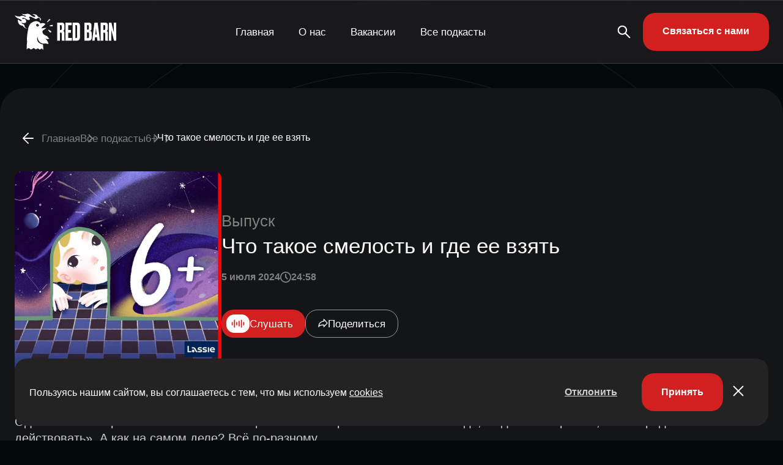

--- FILE ---
content_type: text/html; charset=UTF-8
request_url: https://redbarn.ru/audio/chto-takoe-smelost-i-gde-ee-vzyat/
body_size: 17912
content:
<!DOCTYPE html>
<html lang="ru-RU">

<head>
	<meta charset="UTF-8">
	<meta name="viewport" content="width=device-width, initial-scale=1.0">
	<meta name="theme-color" content="#111111">
	<meta name="apple-mobile-web-app-status-bar-style" content="#111111">

	<meta name='robots' content='index, follow, max-image-preview:large, max-snippet:-1, max-video-preview:-1' />
	<style>img:is([sizes="auto" i], [sizes^="auto," i]) { contain-intrinsic-size: 3000px 1500px }</style>
	
	<!-- This site is optimized with the Yoast SEO plugin v25.6 - https://yoast.com/wordpress/plugins/seo/ -->
	<title>6+ - Что такое смелость и где ее взять | Подкаст-студия RED BARN</title>
	<meta name="description" content="Одна книжная героиня сказала: «Настоящая смелость проявляется только тогда, когда тебе страшно, но ты продолжаешь действовать». А как на самом деле? Всё по-разному.   Для Бориса, например, нормально выступать на сцене и признаваться в своих чувствах. А для Агнии — брать в руки пауков и говорить правду. Но кто тогда для них смелый? Мама, друзья, а, может, они сами? Узнаем в этом выпуске.  Идеи для активного детского отдыха, лайфхаки и свежие новости бренда в Telegram-канале: https://clck.ru/3BV6ym  Одежда Lassie для искателей приключений: https://clck.ru/3BV6qw  По промокоду Redbarn2024 скидка 10% на ассортимент бренда. Акция действует в рознице и онлайн-магазинах с 5 июля по 20 октября 2024.  Команда:   Редактор — Диана Малечева; Монтажер — Филипп Девяткин; Продюсер — Анастасия Шамякина; Проджект-менеджер — Екатерина Манько; Креатор — Ольга Савченко; Ведущие — Елена Румянцева, Агния Агеева, Борис Голубев.  Реклама ООО &quot;Ласси&quot;  ИНН 7707747022 LjN8JxjEp  —— Подкаст создан студией Red Barn (медиакомпания Double Day). Наш сайт - https://redbarn.ru | Связаться - hay@redbarn.ru" />
	<link rel="canonical" href="https://redbarn.ru/audio/chto-takoe-smelost-i-gde-ee-vzyat/" />
	<meta property="og:locale" content="ru_RU" />
	<meta property="og:type" content="article" />
	<meta property="og:title" content="6+ - Что такое смелость и где ее взять | Подкаст-студия RED BARN" />
	<meta property="og:description" content="Одна книжная героиня сказала: «Настоящая смелость проявляется только тогда, когда тебе страшно, но ты продолжаешь действовать». А как на самом деле? Всё по-разному.   Для Бориса, например, нормально выступать на сцене и признаваться в своих чувствах. А для Агнии — брать в руки пауков и говорить правду. Но кто тогда для них смелый? Мама, друзья, а, может, они сами? Узнаем в этом выпуске.  Идеи для активного детского отдыха, лайфхаки и свежие новости бренда в Telegram-канале: https://clck.ru/3BV6ym  Одежда Lassie для искателей приключений: https://clck.ru/3BV6qw  По промокоду Redbarn2024 скидка 10% на ассортимент бренда. Акция действует в рознице и онлайн-магазинах с 5 июля по 20 октября 2024.  Команда:   Редактор — Диана Малечева; Монтажер — Филипп Девяткин; Продюсер — Анастасия Шамякина; Проджект-менеджер — Екатерина Манько; Креатор — Ольга Савченко; Ведущие — Елена Румянцева, Агния Агеева, Борис Голубев.  Реклама ООО &quot;Ласси&quot;  ИНН 7707747022 LjN8JxjEp  —— Подкаст создан студией Red Barn (медиакомпания Double Day). Наш сайт - https://redbarn.ru | Связаться - hay@redbarn.ru" />
	<meta property="og:url" content="https://redbarn.ru/audio/chto-takoe-smelost-i-gde-ee-vzyat/" />
	<meta property="og:site_name" content="Подкаст-студия RED BARN" />
	<meta property="article:modified_time" content="2024-07-12T12:38:52+00:00" />
	<meta name="twitter:card" content="summary_large_image" />
	<script type="application/ld+json" class="yoast-schema-graph">{"@context":"https://schema.org","@graph":[{"@type":"WebPage","@id":"https://redbarn.ru/audio/chto-takoe-smelost-i-gde-ee-vzyat/","url":"https://redbarn.ru/audio/chto-takoe-smelost-i-gde-ee-vzyat/","name":"6+ - Что такое смелость и где ее взять | Подкаст-студия RED BARN","isPartOf":{"@id":"https://redbarn.ru/#website"},"datePublished":"2024-07-05T14:00:59+00:00","dateModified":"2024-07-12T12:38:52+00:00","description":"Одна книжная героиня сказала: «Настоящая смелость проявляется только тогда, когда тебе страшно, но ты продолжаешь действовать». А как на самом деле? Всё по-разному. Для Бориса, например, нормально выступать на сцене и признаваться в своих чувствах. А для Агнии — брать в руки пауков и говорить правду. Но кто тогда для них смелый? Мама, друзья, а, может, они сами? Узнаем в этом выпуске. Идеи для активного детского отдыха, лайфхаки и свежие новости бренда в Telegram-канале: https://clck.ru/3BV6ym Одежда Lassie для искателей приключений: https://clck.ru/3BV6qw По промокоду Redbarn2024 скидка 10% на ассортимент бренда. Акция действует в рознице и онлайн-магазинах с 5 июля по 20 октября 2024. Команда: Редактор — Диана Малечева; Монтажер — Филипп Девяткин; Продюсер — Анастасия Шамякина; Проджект-менеджер — Екатерина Манько; Креатор — Ольга Савченко; Ведущие — Елена Румянцева, Агния Агеева, Борис Голубев. Реклама ООО \"Ласси\" ИНН 7707747022 LjN8JxjEp —— Подкаст создан студией Red Barn (медиакомпания Double Day). Наш сайт - https://redbarn.ru | Связаться - hay@redbarn.ru","breadcrumb":{"@id":"https://redbarn.ru/audio/chto-takoe-smelost-i-gde-ee-vzyat/#breadcrumb"},"inLanguage":"ru-RU","potentialAction":[{"@type":"ReadAction","target":["https://redbarn.ru/audio/chto-takoe-smelost-i-gde-ee-vzyat/"]}]},{"@type":"BreadcrumbList","@id":"https://redbarn.ru/audio/chto-takoe-smelost-i-gde-ee-vzyat/#breadcrumb","itemListElement":[{"@type":"ListItem","position":1,"name":"Главная страница","item":"https://redbarn.ru/"},{"@type":"ListItem","position":2,"name":"Выпуски","item":"https://redbarn.ru/audio/"},{"@type":"ListItem","position":3,"name":"Что такое смелость и где ее взять"}]},{"@type":"WebSite","@id":"https://redbarn.ru/#website","url":"https://redbarn.ru/","name":"Подкаст-студия RED BARN","description":"Выпускаем 100 подкастов самых разных тематик. Поможем создать подкаст и вам.","publisher":{"@id":"https://redbarn.ru/#organization"},"potentialAction":[{"@type":"SearchAction","target":{"@type":"EntryPoint","urlTemplate":"https://redbarn.ru/?s={search_term_string}"},"query-input":{"@type":"PropertyValueSpecification","valueRequired":true,"valueName":"search_term_string"}}],"inLanguage":"ru-RU"},{"@type":"Organization","@id":"https://redbarn.ru/#organization","name":"Подкаст-студия RED BARN","url":"https://redbarn.ru/","logo":{"@type":"ImageObject","inLanguage":"ru-RU","@id":"https://redbarn.ru/#/schema/logo/image/","url":"https://redbarn.ru/wp-content/uploads/2023/05/cropped-favikon-4.png?origin=2023/05/cropped-favikon-4.png","contentUrl":"https://redbarn.ru/wp-content/uploads/2023/05/cropped-favikon-4.png?origin=2023/05/cropped-favikon-4.png","width":512,"height":512,"caption":"Подкаст-студия RED BARN"},"image":{"@id":"https://redbarn.ru/#/schema/logo/image/"},"sameAs":["https://t.me/redbarnlife","https://vk.com/redbarn_ru","https://ok.ru/redbarn"]}]}</script>
	<!-- / Yoast SEO plugin. -->


<link rel="alternate" type="application/rss+xml" title="Подкаст-студия RED BARN » Подкаст 6+" href="https://redbarn.ru/feed/feed-podcasts/6/"><link rel="alternate" type="application/rss+xml" title="Подкаст-студия RED BARN » Все подкасты" href="https://redbarn.ru/feed/feed-podcasts/all/"><style id='classic-theme-styles-inline-css' type='text/css'>
/*! This file is auto-generated */
.wp-block-button__link{color:#fff;background-color:#32373c;border-radius:9999px;box-shadow:none;text-decoration:none;padding:calc(.667em + 2px) calc(1.333em + 2px);font-size:1.125em}.wp-block-file__button{background:#32373c;color:#fff;text-decoration:none}
</style>
<style id='global-styles-inline-css' type='text/css'>
:root{--wp--preset--aspect-ratio--square: 1;--wp--preset--aspect-ratio--4-3: 4/3;--wp--preset--aspect-ratio--3-4: 3/4;--wp--preset--aspect-ratio--3-2: 3/2;--wp--preset--aspect-ratio--2-3: 2/3;--wp--preset--aspect-ratio--16-9: 16/9;--wp--preset--aspect-ratio--9-16: 9/16;--wp--preset--color--black: #000000;--wp--preset--color--cyan-bluish-gray: #abb8c3;--wp--preset--color--white: #ffffff;--wp--preset--color--pale-pink: #f78da7;--wp--preset--color--vivid-red: #cf2e2e;--wp--preset--color--luminous-vivid-orange: #ff6900;--wp--preset--color--luminous-vivid-amber: #fcb900;--wp--preset--color--light-green-cyan: #7bdcb5;--wp--preset--color--vivid-green-cyan: #00d084;--wp--preset--color--pale-cyan-blue: #8ed1fc;--wp--preset--color--vivid-cyan-blue: #0693e3;--wp--preset--color--vivid-purple: #9b51e0;--wp--preset--gradient--vivid-cyan-blue-to-vivid-purple: linear-gradient(135deg,rgba(6,147,227,1) 0%,rgb(155,81,224) 100%);--wp--preset--gradient--light-green-cyan-to-vivid-green-cyan: linear-gradient(135deg,rgb(122,220,180) 0%,rgb(0,208,130) 100%);--wp--preset--gradient--luminous-vivid-amber-to-luminous-vivid-orange: linear-gradient(135deg,rgba(252,185,0,1) 0%,rgba(255,105,0,1) 100%);--wp--preset--gradient--luminous-vivid-orange-to-vivid-red: linear-gradient(135deg,rgba(255,105,0,1) 0%,rgb(207,46,46) 100%);--wp--preset--gradient--very-light-gray-to-cyan-bluish-gray: linear-gradient(135deg,rgb(238,238,238) 0%,rgb(169,184,195) 100%);--wp--preset--gradient--cool-to-warm-spectrum: linear-gradient(135deg,rgb(74,234,220) 0%,rgb(151,120,209) 20%,rgb(207,42,186) 40%,rgb(238,44,130) 60%,rgb(251,105,98) 80%,rgb(254,248,76) 100%);--wp--preset--gradient--blush-light-purple: linear-gradient(135deg,rgb(255,206,236) 0%,rgb(152,150,240) 100%);--wp--preset--gradient--blush-bordeaux: linear-gradient(135deg,rgb(254,205,165) 0%,rgb(254,45,45) 50%,rgb(107,0,62) 100%);--wp--preset--gradient--luminous-dusk: linear-gradient(135deg,rgb(255,203,112) 0%,rgb(199,81,192) 50%,rgb(65,88,208) 100%);--wp--preset--gradient--pale-ocean: linear-gradient(135deg,rgb(255,245,203) 0%,rgb(182,227,212) 50%,rgb(51,167,181) 100%);--wp--preset--gradient--electric-grass: linear-gradient(135deg,rgb(202,248,128) 0%,rgb(113,206,126) 100%);--wp--preset--gradient--midnight: linear-gradient(135deg,rgb(2,3,129) 0%,rgb(40,116,252) 100%);--wp--preset--font-size--small: 13px;--wp--preset--font-size--medium: 20px;--wp--preset--font-size--large: 36px;--wp--preset--font-size--x-large: 42px;--wp--preset--spacing--20: 0.44rem;--wp--preset--spacing--30: 0.67rem;--wp--preset--spacing--40: 1rem;--wp--preset--spacing--50: 1.5rem;--wp--preset--spacing--60: 2.25rem;--wp--preset--spacing--70: 3.38rem;--wp--preset--spacing--80: 5.06rem;--wp--preset--shadow--natural: 6px 6px 9px rgba(0, 0, 0, 0.2);--wp--preset--shadow--deep: 12px 12px 50px rgba(0, 0, 0, 0.4);--wp--preset--shadow--sharp: 6px 6px 0px rgba(0, 0, 0, 0.2);--wp--preset--shadow--outlined: 6px 6px 0px -3px rgba(255, 255, 255, 1), 6px 6px rgba(0, 0, 0, 1);--wp--preset--shadow--crisp: 6px 6px 0px rgba(0, 0, 0, 1);}:where(.is-layout-flex){gap: 0.5em;}:where(.is-layout-grid){gap: 0.5em;}body .is-layout-flex{display: flex;}.is-layout-flex{flex-wrap: wrap;align-items: center;}.is-layout-flex > :is(*, div){margin: 0;}body .is-layout-grid{display: grid;}.is-layout-grid > :is(*, div){margin: 0;}:where(.wp-block-columns.is-layout-flex){gap: 2em;}:where(.wp-block-columns.is-layout-grid){gap: 2em;}:where(.wp-block-post-template.is-layout-flex){gap: 1.25em;}:where(.wp-block-post-template.is-layout-grid){gap: 1.25em;}.has-black-color{color: var(--wp--preset--color--black) !important;}.has-cyan-bluish-gray-color{color: var(--wp--preset--color--cyan-bluish-gray) !important;}.has-white-color{color: var(--wp--preset--color--white) !important;}.has-pale-pink-color{color: var(--wp--preset--color--pale-pink) !important;}.has-vivid-red-color{color: var(--wp--preset--color--vivid-red) !important;}.has-luminous-vivid-orange-color{color: var(--wp--preset--color--luminous-vivid-orange) !important;}.has-luminous-vivid-amber-color{color: var(--wp--preset--color--luminous-vivid-amber) !important;}.has-light-green-cyan-color{color: var(--wp--preset--color--light-green-cyan) !important;}.has-vivid-green-cyan-color{color: var(--wp--preset--color--vivid-green-cyan) !important;}.has-pale-cyan-blue-color{color: var(--wp--preset--color--pale-cyan-blue) !important;}.has-vivid-cyan-blue-color{color: var(--wp--preset--color--vivid-cyan-blue) !important;}.has-vivid-purple-color{color: var(--wp--preset--color--vivid-purple) !important;}.has-black-background-color{background-color: var(--wp--preset--color--black) !important;}.has-cyan-bluish-gray-background-color{background-color: var(--wp--preset--color--cyan-bluish-gray) !important;}.has-white-background-color{background-color: var(--wp--preset--color--white) !important;}.has-pale-pink-background-color{background-color: var(--wp--preset--color--pale-pink) !important;}.has-vivid-red-background-color{background-color: var(--wp--preset--color--vivid-red) !important;}.has-luminous-vivid-orange-background-color{background-color: var(--wp--preset--color--luminous-vivid-orange) !important;}.has-luminous-vivid-amber-background-color{background-color: var(--wp--preset--color--luminous-vivid-amber) !important;}.has-light-green-cyan-background-color{background-color: var(--wp--preset--color--light-green-cyan) !important;}.has-vivid-green-cyan-background-color{background-color: var(--wp--preset--color--vivid-green-cyan) !important;}.has-pale-cyan-blue-background-color{background-color: var(--wp--preset--color--pale-cyan-blue) !important;}.has-vivid-cyan-blue-background-color{background-color: var(--wp--preset--color--vivid-cyan-blue) !important;}.has-vivid-purple-background-color{background-color: var(--wp--preset--color--vivid-purple) !important;}.has-black-border-color{border-color: var(--wp--preset--color--black) !important;}.has-cyan-bluish-gray-border-color{border-color: var(--wp--preset--color--cyan-bluish-gray) !important;}.has-white-border-color{border-color: var(--wp--preset--color--white) !important;}.has-pale-pink-border-color{border-color: var(--wp--preset--color--pale-pink) !important;}.has-vivid-red-border-color{border-color: var(--wp--preset--color--vivid-red) !important;}.has-luminous-vivid-orange-border-color{border-color: var(--wp--preset--color--luminous-vivid-orange) !important;}.has-luminous-vivid-amber-border-color{border-color: var(--wp--preset--color--luminous-vivid-amber) !important;}.has-light-green-cyan-border-color{border-color: var(--wp--preset--color--light-green-cyan) !important;}.has-vivid-green-cyan-border-color{border-color: var(--wp--preset--color--vivid-green-cyan) !important;}.has-pale-cyan-blue-border-color{border-color: var(--wp--preset--color--pale-cyan-blue) !important;}.has-vivid-cyan-blue-border-color{border-color: var(--wp--preset--color--vivid-cyan-blue) !important;}.has-vivid-purple-border-color{border-color: var(--wp--preset--color--vivid-purple) !important;}.has-vivid-cyan-blue-to-vivid-purple-gradient-background{background: var(--wp--preset--gradient--vivid-cyan-blue-to-vivid-purple) !important;}.has-light-green-cyan-to-vivid-green-cyan-gradient-background{background: var(--wp--preset--gradient--light-green-cyan-to-vivid-green-cyan) !important;}.has-luminous-vivid-amber-to-luminous-vivid-orange-gradient-background{background: var(--wp--preset--gradient--luminous-vivid-amber-to-luminous-vivid-orange) !important;}.has-luminous-vivid-orange-to-vivid-red-gradient-background{background: var(--wp--preset--gradient--luminous-vivid-orange-to-vivid-red) !important;}.has-very-light-gray-to-cyan-bluish-gray-gradient-background{background: var(--wp--preset--gradient--very-light-gray-to-cyan-bluish-gray) !important;}.has-cool-to-warm-spectrum-gradient-background{background: var(--wp--preset--gradient--cool-to-warm-spectrum) !important;}.has-blush-light-purple-gradient-background{background: var(--wp--preset--gradient--blush-light-purple) !important;}.has-blush-bordeaux-gradient-background{background: var(--wp--preset--gradient--blush-bordeaux) !important;}.has-luminous-dusk-gradient-background{background: var(--wp--preset--gradient--luminous-dusk) !important;}.has-pale-ocean-gradient-background{background: var(--wp--preset--gradient--pale-ocean) !important;}.has-electric-grass-gradient-background{background: var(--wp--preset--gradient--electric-grass) !important;}.has-midnight-gradient-background{background: var(--wp--preset--gradient--midnight) !important;}.has-small-font-size{font-size: var(--wp--preset--font-size--small) !important;}.has-medium-font-size{font-size: var(--wp--preset--font-size--medium) !important;}.has-large-font-size{font-size: var(--wp--preset--font-size--large) !important;}.has-x-large-font-size{font-size: var(--wp--preset--font-size--x-large) !important;}
:where(.wp-block-post-template.is-layout-flex){gap: 1.25em;}:where(.wp-block-post-template.is-layout-grid){gap: 1.25em;}
:where(.wp-block-columns.is-layout-flex){gap: 2em;}:where(.wp-block-columns.is-layout-grid){gap: 2em;}
:root :where(.wp-block-pullquote){font-size: 1.5em;line-height: 1.6;}
</style>
<link rel='stylesheet' id='contact-form-7-css' href='https://redbarn.ru/wp-content/plugins/contact-form-7/includes/css/styles.css?ver=6.1.1' type='text/css' media='all' />
<link rel='stylesheet' id='redbarn-theme-css' href='https://redbarn.ru/wp-content/themes/redbarn/assets/css/style.min.css?ver=1766575550' type='text/css' media='all' />
<link rel="https://api.w.org/" href="https://redbarn.ru/wp-json/" /><link rel="alternate" title="oEmbed (JSON)" type="application/json+oembed" href="https://redbarn.ru/wp-json/oembed/1.0/embed?url=https%3A%2F%2Fredbarn.ru%2Faudio%2Fchto-takoe-smelost-i-gde-ee-vzyat%2F" />
<link rel="alternate" title="oEmbed (XML)" type="text/xml+oembed" href="https://redbarn.ru/wp-json/oembed/1.0/embed?url=https%3A%2F%2Fredbarn.ru%2Faudio%2Fchto-takoe-smelost-i-gde-ee-vzyat%2F&#038;format=xml" />
<script>
        function includeJs(e){var s=document.createElement("script");s.type="text/javascript",s.src=e,document.body.appendChild(s)}
        var userAgent = navigator.userAgent.toLowerCase();
        var gps = /moto g power/.test(userAgent);
        if (gps!=true) gps = /Lighthouse/.test(userAgent);

    function isMobile() {
      let check = false;
      (function(a){if(/(android|bb\d+|meego).+mobile|avantgo|bada\/|blackberry|blazer|compal|elaine|fennec|hiptop|iemobile|ip(hone|od)|iris|kindle|lge |maemo|midp|mmp|mobile.+firefox|netfront|opera m(ob|in)i|palm( os)?|phone|p(ixi|re)\/|plucker|pocket|psp|series(4|6)0|symbian|treo|up\.(browser|link)|vodafone|wap|windows ce|xda|xiino/i.test(a)||/1207|6310|6590|3gso|4thp|50[1-6]i|770s|802s|a wa|abac|ac(er|oo|s\-)|ai(ko|rn)|al(av|ca|co)|amoi|an(ex|ny|yw)|aptu|ar(ch|go)|as(te|us)|attw|au(di|\-m|r |s )|avan|be(ck|ll|nq)|bi(lb|rd)|bl(ac|az)|br(e|v)w|bumb|bw\-(n|u)|c55\/|capi|ccwa|cdm\-|cell|chtm|cldc|cmd\-|co(mp|nd)|craw|da(it|ll|ng)|dbte|dc\-s|devi|dica|dmob|do(c|p)o|ds(12|\-d)|el(49|ai)|em(l2|ul)|er(ic|k0)|esl8|ez([4-7]0|os|wa|ze)|fetc|fly(\-|_)|g1 u|g560|gene|gf\-5|g\-mo|go(\.w|od)|gr(ad|un)|haie|hcit|hd\-(m|p|t)|hei\-|hi(pt|ta)|hp( i|ip)|hs\-c|ht(c(\-| |_|a|g|p|s|t)|tp)|hu(aw|tc)|i\-(20|go|ma)|i230|iac( |\-|\/)|ibro|idea|ig01|ikom|im1k|inno|ipaq|iris|ja(t|v)a|jbro|jemu|jigs|kddi|keji|kgt( |\/)|klon|kpt |kwc\-|kyo(c|k)|le(no|xi)|lg( g|\/(k|l|u)|50|54|\-[a-w])|libw|lynx|m1\-w|m3ga|m50\/|ma(te|ui|xo)|mc(01|21|ca)|m\-cr|me(rc|ri)|mi(o8|oa|ts)|mmef|mo(01|02|bi|de|do|t(\-| |o|v)|zz)|mt(50|p1|v )|mwbp|mywa|n10[0-2]|n20[2-3]|n30(0|2)|n50(0|2|5)|n7(0(0|1)|10)|ne((c|m)\-|on|tf|wf|wg|wt)|nok(6|i)|nzph|o2im|op(ti|wv)|oran|owg1|p800|pan(a|d|t)|pdxg|pg(13|\-([1-8]|c))|phil|pire|pl(ay|uc)|pn\-2|po(ck|rt|se)|prox|psio|pt\-g|qa\-a|qc(07|12|21|32|60|\-[2-7]|i\-)|qtek|r380|r600|raks|rim9|ro(ve|zo)|s55\/|sa(ge|ma|mm|ms|ny|va)|sc(01|h\-|oo|p\-)|sdk\/|se(c(\-|0|1)|47|mc|nd|ri)|sgh\-|shar|sie(\-|m)|sk\-0|sl(45|id)|sm(al|ar|b3|it|t5)|so(ft|ny)|sp(01|h\-|v\-|v )|sy(01|mb)|t2(18|50)|t6(00|10|18)|ta(gt|lk)|tcl\-|tdg\-|tel(i|m)|tim\-|t\-mo|to(pl|sh)|ts(70|m\-|m3|m5)|tx\-9|up(\.b|g1|si)|utst|v400|v750|veri|vi(rg|te)|vk(40|5[0-3]|\-v)|vm40|voda|vulc|vx(52|53|60|61|70|80|81|83|85|98)|w3c(\-| )|webc|whit|wi(g |nc|nw)|wmlb|wonu|x700|yas\-|your|zeto|zte\-/i.test(a.substr(0,4))) check = true;})(navigator.userAgent||navigator.vendor||window.opera);
      return check;
  };
    </script>    <!-- Yandex.Metrika counter -->
    <script type="text/javascript">
        if (gps == false) window.addEventListener("scroll", metrika_counter_load);
        function metrika_counter_load() {
            window.removeEventListener("scroll", metrika_counter_load);
            (function (m, e, t, r, i, k, a) {
                m[i] = m[i] || function () {
                    (m[i].a = m[i].a || []).push(arguments)
                };
                m[i].l = 1 * new Date();
                k = e.createElement(t), a = e.getElementsByTagName(t)[0], k.async = 1, k.src = r, a.parentNode.insertBefore(k, a)
            })(window, document, "script", "https://mc.yandex.ru/metrika/tag.js", "ym");
            ym(88492301, "init", {
                clickmap: true,
                trackLinks: true,
                accurateTrackBounce: true,
                webvisor: true
            });
        }
    </script> <noscript>
        <div><img src="https://mc.yandex.ru/watch/88492301" style="position:absolute; left:-9999px;" alt="" /></div>
    </noscript>
    <!-- /Yandex.Metrika counter -->
        <!-- Top.Mail.Ru counter -->
    <script type="text/javascript">
        if (gps == false) window.addEventListener("scroll", mail_counter_load);
        function mail_counter_load() {
            window.removeEventListener("scroll", mail_counter_load);

            var _tmr = window._tmr || (window._tmr = []);
            _tmr.push({ id: "3681303", type: "pageView", start: (new Date()).getTime() });
            (function (d, w, id) {
                if (d.getElementById(id)) return;
                var ts = d.createElement("script"); ts.type = "text/javascript"; ts.async = true; ts.id = id;
                ts.src = "https://top-fwz1.mail.ru/js/code.js";
                var f = function () { var s = d.getElementsByTagName("script")[0]; s.parentNode.insertBefore(ts, s); };
                if (w.opera == "[object Opera]") { d.addEventListener("DOMContentLoaded", f, false); } else { f(); }
            })(document, window, "tmr-code");
        }
    </script>
    <noscript>
        <div><img src="https://top-fwz1.mail.ru/counter?id=3681303;js=na" style="position:absolute;left:-9999px;"
                alt="Top.Mail.Ru" /></div>
    </noscript>
    <!-- /Top.Mail.Ru counter -->
        <!-- Global site tag (gtag.js) - Google Analytics -->
    <script>
        if (gps == false) window.addEventListener("scroll", gtag_counter_load);
        function gtag_counter_load() {
            window.removeEventListener("scroll", gtag_counter_load);
            includeJs('https://www.googletagmanager.com/gtag/js?id=G-ERGVL6VD3C');
            window.dataLayer = window.dataLayer || [];

            function gtag() { dataLayer.push(arguments); }

            gtag('js', new Date());

            gtag('config', 'G-QELCN4TNZS');

        }
    </script>
    <link rel="icon" href="https://img.redbarn.ru/s9RkLoTRbjddMgO0Bs_rcG0x-lZ-QTWmDqP0Bc6y1bc/rs:fill:32:32:0/g:ce:0:0/c:0:0/aHR0cHM6Ly9yZWRiYXJuLnJ1L3dwLWNvbnRlbnQvdXBsb2Fkcy8yMDIzLzA1L2Nyb3BwZWQtZmF2aWtvbi00LnBuZw?origin=2023/05/cropped-favikon-4-312x312.png" sizes="32x32" />
<link rel="icon" href="https://img.redbarn.ru/xp9up9kmIdVupnqTfqE_hS7AfHWUiUDQTv1bGjbtlho/rs:fill:192:192:0/g:ce:0:0/c:0:0/aHR0cHM6Ly9yZWRiYXJuLnJ1L3dwLWNvbnRlbnQvdXBsb2Fkcy8yMDIzLzA1L2Nyb3BwZWQtZmF2aWtvbi00LnBuZw?origin=2023/05/cropped-favikon-4-312x312.png" sizes="192x192" />
<link rel="apple-touch-icon" href="https://img.redbarn.ru/o_myy2EI3DZ8Yy__lcryETK9ksGarIGgrknCfWN2wdM/rs:fill:180:180:0/g:ce:0:0/c:0:0/aHR0cHM6Ly9yZWRiYXJuLnJ1L3dwLWNvbnRlbnQvdXBsb2Fkcy8yMDIzLzA1L2Nyb3BwZWQtZmF2aWtvbi00LnBuZw?origin=2023/05/cropped-favikon-4-312x312.png" />
<meta name="msapplication-TileImage" content="https://img.redbarn.ru/LjvIUmQWO3BFhNJAbmXAI9B4BcrNUKcriPLgXg1Tc_A/rs:fill:270:270:0/g:ce:0:0/c:0:0/aHR0cHM6Ly9yZWRiYXJuLnJ1L3dwLWNvbnRlbnQvdXBsb2Fkcy8yMDIzLzA1L2Nyb3BwZWQtZmF2aWtvbi00LnBuZw?origin=2023/05/cropped-favikon-4-312x312.png" />
<noscript><style id="rocket-lazyload-nojs-css">.rll-youtube-player, [data-lazy-src]{display:none !important;}</style></noscript>
</head>
<script>
	function includeJs(e) { var s = document.createElement("script"); s.type = "text/javascript", s.src = e, document.body.appendChild(s) }
	var userAgent = navigator.userAgent.toLowerCase();
	var gps = /moto g power/.test(userAgent);
	if (gps != true) gps = /Lighthouse/.test(userAgent);

	function isMobile() {
		let check = false;
		(function (a) { if (/(android|bb\d+|meego).+mobile|avantgo|bada\/|blackberry|blazer|compal|elaine|fennec|hiptop|iemobile|ip(hone|od)|iris|kindle|lge |maemo|midp|mmp|mobile.+firefox|netfront|opera m(ob|in)i|palm( os)?|phone|p(ixi|re)\/|plucker|pocket|psp|series(4|6)0|symbian|treo|up\.(browser|link)|vodafone|wap|windows ce|xda|xiino/i.test(a) || /1207|6310|6590|3gso|4thp|50[1-6]i|770s|802s|a wa|abac|ac(er|oo|s\-)|ai(ko|rn)|al(av|ca|co)|amoi|an(ex|ny|yw)|aptu|ar(ch|go)|as(te|us)|attw|au(di|\-m|r |s )|avan|be(ck|ll|nq)|bi(lb|rd)|bl(ac|az)|br(e|v)w|bumb|bw\-(n|u)|c55\/|capi|ccwa|cdm\-|cell|chtm|cldc|cmd\-|co(mp|nd)|craw|da(it|ll|ng)|dbte|dc\-s|devi|dica|dmob|do(c|p)o|ds(12|\-d)|el(49|ai)|em(l2|ul)|er(ic|k0)|esl8|ez([4-7]0|os|wa|ze)|fetc|fly(\-|_)|g1 u|g560|gene|gf\-5|g\-mo|go(\.w|od)|gr(ad|un)|haie|hcit|hd\-(m|p|t)|hei\-|hi(pt|ta)|hp( i|ip)|hs\-c|ht(c(\-| |_|a|g|p|s|t)|tp)|hu(aw|tc)|i\-(20|go|ma)|i230|iac( |\-|\/)|ibro|idea|ig01|ikom|im1k|inno|ipaq|iris|ja(t|v)a|jbro|jemu|jigs|kddi|keji|kgt( |\/)|klon|kpt |kwc\-|kyo(c|k)|le(no|xi)|lg( g|\/(k|l|u)|50|54|\-[a-w])|libw|lynx|m1\-w|m3ga|m50\/|ma(te|ui|xo)|mc(01|21|ca)|m\-cr|me(rc|ri)|mi(o8|oa|ts)|mmef|mo(01|02|bi|de|do|t(\-| |o|v)|zz)|mt(50|p1|v )|mwbp|mywa|n10[0-2]|n20[2-3]|n30(0|2)|n50(0|2|5)|n7(0(0|1)|10)|ne((c|m)\-|on|tf|wf|wg|wt)|nok(6|i)|nzph|o2im|op(ti|wv)|oran|owg1|p800|pan(a|d|t)|pdxg|pg(13|\-([1-8]|c))|phil|pire|pl(ay|uc)|pn\-2|po(ck|rt|se)|prox|psio|pt\-g|qa\-a|qc(07|12|21|32|60|\-[2-7]|i\-)|qtek|r380|r600|raks|rim9|ro(ve|zo)|s55\/|sa(ge|ma|mm|ms|ny|va)|sc(01|h\-|oo|p\-)|sdk\/|se(c(\-|0|1)|47|mc|nd|ri)|sgh\-|shar|sie(\-|m)|sk\-0|sl(45|id)|sm(al|ar|b3|it|t5)|so(ft|ny)|sp(01|h\-|v\-|v )|sy(01|mb)|t2(18|50)|t6(00|10|18)|ta(gt|lk)|tcl\-|tdg\-|tel(i|m)|tim\-|t\-mo|to(pl|sh)|ts(70|m\-|m3|m5)|tx\-9|up(\.b|g1|si)|utst|v400|v750|veri|vi(rg|te)|vk(40|5[0-3]|\-v)|vm40|voda|vulc|vx(52|53|60|61|70|80|81|83|85|98)|w3c(\-| )|webc|whit|wi(g |nc|nw)|wmlb|wonu|x700|yas\-|your|zeto|zte\-/i.test(a.substr(0, 4))) check = true; })(navigator.userAgent || navigator.vendor || window.opera);
		return check;
	};
</script>

<body class="wp-singular audio-template-default single single-audio postid-20331 wp-theme-redbarn">
	<header class="header">
		<div class="header__container">
			<div class="header__block">
				<div class="header__logo">
					<a href="/">
						<img class="header__logo_desktop"
						 src="data:image/svg+xml,%3Csvg%20xmlns='http://www.w3.org/2000/svg'%20viewBox='0%200%200%200'%3E%3C/svg%3E" alt="Redbarn" data-lazy-src="https://redbarn.ru/wp-content/themes/redbarn/assets/img/logo.svg"><noscript><img class="header__logo_desktop"
							src="https://redbarn.ru/wp-content/themes/redbarn/assets/img/logo.svg" alt="Redbarn"></noscript>
						<img class="header__logo_mobile"
						 src="data:image/svg+xml,%3Csvg%20xmlns='http://www.w3.org/2000/svg'%20viewBox='0%200%200%200'%3E%3C/svg%3E" alt="Redbarn" data-lazy-src="https://redbarn.ru/wp-content/themes/redbarn/assets/img/logo_mobile.svg"><noscript><img class="header__logo_mobile"
							src="https://redbarn.ru/wp-content/themes/redbarn/assets/img/logo_mobile.svg" alt="Redbarn"></noscript>
					</a>
				</div>
				<div class="header__menu menu">
					<button type="button" class="menu__icon icon-menu"><span></span></button>
					<nav class="menu__body">

						<ul id="menu-top__menu" class="menu__list"><li class="menu__item"><a class="menu__link" href="https://redbarn.ru/">Главная</a></li>
<li class="menu__item"><a class="menu__link" href="https://redbarn.ru/about/">О нас</a></li>
<li class="menu__item"><a class="menu__link" href="https://redbarn.ru/vacancy/">Вакансии</a></li>
<li class="menu__item"><a class="menu__link" href="https://redbarn.ru/podcasts/">Все подкасты</a></li>
</ul>
						<div class="header__info">
							<ul class="header__social">
								<li class="header__social_tg"><a href="#"><svg>
											<use
												xlink:href="https://redbarn.ru/wp-content/themes/redbarn/assets/img/icons/icons.svg#tg">
											</use>
										</svg></a>
								</li>
								<li class="header__social_vk"><a href="#">
										<svg>
											<use
												xlink:href="https://redbarn.ru/wp-content/themes/redbarn/assets/img/icons/icons.svg#vk">
											</use>
										</svg>
									</a></li>
								<li class="header__social_ok">
									<a href="#">
										<svg>
											<use
												xlink:href="https://redbarn.ru/wp-content/themes/redbarn/assets/img/icons/icons.svg#ok">
											</use>
										</svg>
									</a>
								</li>
							</ul>
							<div class="header__copyrite">
								<svg>
									<use
										xlink:href="https://redbarn.ru/wp-content/themes/redbarn/assets/img/icons/icons.svg#copyrite">
									</use>
								</svg>
								<span>Red Barn</span>
							</div>
						</div>

					</nav>
				</div>
				<div class="header__contacts">

					<a href="/search-podcast/" class="header__search_desktop">
						<svg>
							<use
								xlink:href="https://redbarn.ru/wp-content/themes/redbarn/assets/img/icons/icons.svg#search">
							</use>
						</svg>
					</a>

					<div class="header__search_back">
						<svg>
							<use
								xlink:href="https://redbarn.ru/wp-content/themes/redbarn/assets/img/icons/icons.svg#breadcrumb_back">
							</use>
						</svg>
					</div>

					<form class="header__search_mobile" action="https://redbarn.ru/" method="get">
						<input type="text" name="s" placeholder="Поиск" class="header__search_input">
						<button type="submit" class="header__search_button">
							<svg>
								<use
									xlink:href="https://redbarn.ru/wp-content/themes/redbarn/assets/img/icons/icons.svg#search_mobile">
								</use>
							</svg>
						</button>
						<button type="button" class="header__search_clear">
							<svg>
								<use
									xlink:href="https://redbarn.ru/wp-content/themes/redbarn/assets/img/icons/icons.svg#close">
								</use>
							</svg>
						</button>
					</form>


					<a href="/contact/" class="btn header__button">Связаться с нами</a>
				</div>
			</div>
		</div>
	</header>
	<div class="wrapper">
		<main>
<section class="episode">

    <div class="breadcrumb">  <div class="breadcrumb__container">      <a class="breadcrumb__back" href="https://redbarn.ru"><svg><use xlink:href="https://redbarn.ru/wp-content/themes/redbarn/assets/img/icons/icons.svg#breadcrumb_back"></use></svg></a>      <ul class="breadcrumb__list">          <li><a href="https://redbarn.ru">Главная</a></li>          <li><a href="https://redbarn.ru/podcasts/">Все подкасты</a></li>      <li><a href="https://redbarn.ru/podcast/6/">6+</a></li>      <li><span class="active">Что такое смелость и где ее взять</span></li>      </ul>  </div></div>
    <div class="episode__wrap">
        <div class="episode__card">
            <div class="episode__card__container">
                <div class="episode__card_columns">
                    <div class="episode__card_img">
                                                <img class="ibg" src="data:image/svg+xml,%3Csvg%20xmlns='http://www.w3.org/2000/svg'%20viewBox='0%200%200%200'%3E%3C/svg%3E" alt="Что такое смелость и где ее взять" data-lazy-src="https://img.redbarn.ru/F4_ENmYPa6icnCrY68A9IngFV4x94RD5N63I5_WEy2M/rs:fill:500:500:0/g:ce:0:0/c:0:0/aHR0cHM6Ly9yZWRiYXJuLnJ1L3dwLWNvbnRlbnQvdXBsb2Fkcy8yMDI0LzA3LzZfMzAwMF9yZWstMS5wbmc?origin=2024/07/6_3000_rek-1.png"><noscript><img class="ibg" src="https://img.redbarn.ru/F4_ENmYPa6icnCrY68A9IngFV4x94RD5N63I5_WEy2M/rs:fill:500:500:0/g:ce:0:0/c:0:0/aHR0cHM6Ly9yZWRiYXJuLnJ1L3dwLWNvbnRlbnQvdXBsb2Fkcy8yMDI0LzA3LzZfMzAwMF9yZWstMS5wbmc?origin=2024/07/6_3000_rek-1.png" alt="Что такое смелость и где ее взять"></noscript>
                    </div>
                    <div class="episode__card_content">
                        <div class="episode__card_subtitle">Выпуск</div>
                        <h1 class="episode__card_title">Что такое смелость и где ее взять</h1>
                        <ul class="episode__card_info">
                                                                                    <li class="episode__card_date">5 июля 2024</li>
                            <li class="episode__card_time">
                                <svg>
                                    <use
                                        xlink:href="https://redbarn.ru/wp-content/themes/redbarn/assets/img/icons/icons.svg#time">
                                    </use>
                                </svg>
                                <span>24:58</span>
                            </li>
                        </ul>
                        <div class="episode__card_buttons">

                            <button type="button" class="podcast__card_button podcast__play"
                                data-num="13"
                                data-title="Что такое смелость и где ее взять"
                                data-time="5 июля 2024"
                                data-name="6+"
                                data-track="https://redbarn.ru/wp-content/uploads/2024/07/6_-_chto_takoe_smelost_i_gde_ee_vzyat.mp3"
                                data-duration="24:58"
                                data-poster="https://img.redbarn.ru/F4_ENmYPa6icnCrY68A9IngFV4x94RD5N63I5_WEy2M/rs:fill:500:500:0/g:ce:0:0/c:0:0/aHR0cHM6Ly9yZWRiYXJuLnJ1L3dwLWNvbnRlbnQvdXBsb2Fkcy8yMDI0LzA3LzZfMzAwMF9yZWstMS5wbmc?origin=2024/07/6_3000_rek-1.png">
                                <div class="podcast__card_button_icon">
                                    <svg class="podcast-eq" width="22" height="15" viewBox="0 0 22 15" fill="none"
                                        xmlns="http://www.w3.org/2000/svg">
                                        <rect x="0" y="4.5" width="2" height="6" rx="1" fill="#D21F1F" />
                                        <rect x="4" y="0.5" width="2" height="14" rx="1" fill="#D21F1F" />
                                        <rect x="8" y="4.5" width="2" height="6" rx="1" fill="#D21F1F" />
                                        <rect x="12" y="2.5" width="2" height="10" rx="1" fill="#D21F1F" />
                                        <rect x="16" y="0.5" width="2" height="14" rx="1" fill="#D21F1F" />
                                        <rect x="20" y="4.5" width="2" height="6" rx="1" fill="#D21F1F" />
                                    </svg>
                                </div>
                                <span>Слушать</span>
                            </button>

                            <button type="button" class="episode__card_share share__button">
                                <div class="episode__card_share_icon">
                                    <svg>
                                        <use
                                            xlink:href="https://redbarn.ru/wp-content/themes/redbarn/assets/img/icons/icons.svg#share">
                                        </use>
                                    </svg>
                                </div>
                                <span>Поделиться</span>
                            </button>
                        </div>
                    </div>
                </div>
            </div>
        </div>

        
<div class="episode__desc">
    <div class="episode__container">
        <h4 class="episode__desc_title">О выпуске</h4>
                    <div class="episode__desc_text text__global">
                <p>Одна книжная героиня сказала: «Настоящая смелость проявляется только тогда, когда тебе страшно, но ты продолжаешь действовать». А как на самом деле? Всё по-разному. </p>
<p>Для Бориса, например, нормально выступать на сцене и признаваться в своих чувствах. А для Агнии — брать в руки пауков и говорить правду. Но кто тогда для них смелый? Мама, друзья, а, может, они сами? Узнаем в этом выпуске.</p>
<p>Идеи для активного детского отдыха, лайфхаки и свежие новости бренда в Telegram-канале: <a href="https://clck.ru/3BV6ym" rel="nofollow">https://clck.ru/3BV6ym</a></p>
<p>Одежда Lassie для искателей приключений: <a href="https://clck.ru/3BV6qw" rel="nofollow">https://clck.ru/3BV6qw</a><br />
По промокоду Redbarn2024 скидка 10% на ассортимент бренда. Акция действует в рознице и онлайн-магазинах с 5 июля по 20 октября 2024.</p>
<p>Команда: </p>
<p>Редактор — Диана Малечева;<br />
Монтажер — Филипп Девяткин;<br />
Продюсер — Анастасия Шамякина;<br />
Проджект-менеджер — Екатерина Манько;<br />
Креатор — Ольга Савченко;<br />
Ведущие — Елена Румянцева, Агния Агеева, Борис Голубев.</p>
<p>Реклама<br />
ООО &quot;Ласси&quot;<br />
ИНН 7707747022<br />
LjN8JxjEp</p>
<p>——<br />
Подкаст создан студией Red Barn (медиакомпания Double Day).<br />
Наш сайт - <a href="https://redbarn.ru">https://redbarn.ru</a> | Связаться - <a href="mailto:hay@redbarn.ru">hay@redbarn.ru</a></p>
            </div>
            </div>
</div>

<div class="episode__stream">
    <div class="episode__container">
        <h5 class="episode__stream_title">Слушайте на разных площадках</h5>
        <div class="episode__stream_list">
            
                <a href="https://music.yandex.ru/album/28823354?activeTab=track-list" target="_blank" class="episode__stream_item">
                <div class="episode__stream_item_icon">
                    <img class="ibg"
                        src="data:image/svg+xml,%3Csvg%20xmlns='http://www.w3.org/2000/svg'%20viewBox='0%200%200%200'%3E%3C/svg%3E"
                        alt="Yandex" data-lazy-src="https://redbarn.ru/wp-content/themes/redbarn/assets/img/stream-yandex.svg"><noscript><img class="ibg"
                        src="https://redbarn.ru/wp-content/themes/redbarn/assets/img/stream-yandex.svg"
                        alt="Yandex"></noscript>
                </div>
                <div class="episode__stream_item_content">
                    <div class="episode__stream_item_subtitle">Слушайте на</div>
                    <div class="episode__stream_item_title">Яндекс Музыке</div>
                </div>
            </a>
                    <a href="https://vk.com/club224717245" target="_blank" class="episode__stream_item">
                <div class="episode__stream_item_icon">
                    <img class="ibg"
                        src="data:image/svg+xml,%3Csvg%20xmlns='http://www.w3.org/2000/svg'%20viewBox='0%200%200%200'%3E%3C/svg%3E"
                        alt="VK" data-lazy-src="https://redbarn.ru/wp-content/themes/redbarn/assets/img/stream-vk.svg"><noscript><img class="ibg"
                        src="https://redbarn.ru/wp-content/themes/redbarn/assets/img/stream-vk.svg"
                        alt="VK"></noscript>
                </div>
                <div class="episode__stream_item_content">
                    <div class="episode__stream_item_subtitle">Слушайте на</div>
                    <div class="episode__stream_item_title">VK Музыке</div>
                </div>
            </a>
                    <a href="https://podcasts.apple.com/us/podcast/6/id1723674560" target="_blank" class="episode__stream_item">
                <div class="episode__stream_item_icon">
                    <img class="ibg"
                        src="data:image/svg+xml,%3Csvg%20xmlns='http://www.w3.org/2000/svg'%20viewBox='0%200%200%200'%3E%3C/svg%3E"
                        alt="Apple" data-lazy-src="https://redbarn.ru/wp-content/themes/redbarn/assets/img/stream-apple.svg"><noscript><img class="ibg"
                        src="https://redbarn.ru/wp-content/themes/redbarn/assets/img/stream-apple.svg"
                        alt="Apple"></noscript>
                </div>
                <div class="episode__stream_item_content">
                    <div class="episode__stream_item_subtitle">Слушайте на</div>
                    <div class="episode__stream_item_title">Apple Podcasts</div>
                </div>
            </a>
        
        </div>
    </div>
</div>

                            <div class="episode__related">
                <div class="episode__container">
                    <h4 class="episode__related_title">Похожее</h4>
                    <div class="episode__related_list podcast__slider swiper">
                        <div class="episode__related_wrapper">
                                                            <div class="podcast__slide swiper-slide">
                                    
<div class="podcast__item">
    <div class="podcast__item_img">
        <a href="https://redbarn.ru/audio/vypusk-384/">
            <img class="ibg" src="data:image/svg+xml,%3Csvg%20xmlns='http://www.w3.org/2000/svg'%20viewBox='0%200%200%200'%3E%3C/svg%3E" alt="Выпуск № 384" data-lazy-src="https://img.redbarn.ru/MLW95zzwculPvGpyHMlccGJDtBa2GwedoeTfa-KEiWk/rs:fill:500:500:0/g:ce:0:0/c:0:0/aHR0cHM6Ly9yZWRiYXJuLnJ1L3dwLWNvbnRlbnQvdXBsb2Fkcy8yMDIzLzA5L3JlYnlhdGEtbXktcG90cmFoX19fc18zMDAwX2JlenJla2EucG5n?origin=2023/09/rebyata-my-potrah___s_3000_bezreka.png"><noscript><img class="ibg" src="https://img.redbarn.ru/MLW95zzwculPvGpyHMlccGJDtBa2GwedoeTfa-KEiWk/rs:fill:500:500:0/g:ce:0:0/c:0:0/aHR0cHM6Ly9yZWRiYXJuLnJ1L3dwLWNvbnRlbnQvdXBsb2Fkcy8yMDIzLzA5L3JlYnlhdGEtbXktcG90cmFoX19fc18zMDAwX2JlenJla2EucG5n?origin=2023/09/rebyata-my-potrah___s_3000_bezreka.png" alt="Выпуск № 384"></noscript>
        </a>

        
    </div>
    <div class="podcast__item_content">

                    <div class="tags__list tags__list_small">
                <div class="tags__list tags__list_small"><a href="https://redbarn.ru/audio-category/otnosheniya/" class="tags__item tags__item_purple"><div class="tags__item_title">Отношения</div></a><a href="https://redbarn.ru/audio-category/yumor/" class="tags__item tags__item_orange"><div class="tags__item_title">Юмор</div></a></div>            </div>
        
        <div class="podcast__item_top">
            <a href="https://redbarn.ru/audio/vypusk-384/" class="podcast__item_title">Выпуск № 384</a>
            <div class="podcast__item_text">
                <p>В новом выпуске обсуждаем поиск отношений: что делать, если не получается найти партнера? Когда лучше прекратить общение? И почему не получается на все забить и уделить время себе? Во втором письме говорим о знакомствах в специализированных приложениях и почему они не всегда такие, как нам хочется.…</p>
            </div>
        </div>

        <div class="podcast__item_bottom">
                            <a href="https://redbarn.ru/podcast/rebyata-my-potrahalis/" class="podcast__item_term">
                    Ребята, мы потрахались                </a>
                        <div class="podcast__item_date">24 сентября 2024</div>
        </div>
    </div>
</div>                                </div>
                                                            <div class="podcast__slide swiper-slide">
                                    
<div class="podcast__item">
    <div class="podcast__item_img">
        <a href="https://redbarn.ru/audio/vypusk-35/">
            <img class="ibg" src="data:image/svg+xml,%3Csvg%20xmlns='http://www.w3.org/2000/svg'%20viewBox='0%200%200%200'%3E%3C/svg%3E" alt="Выпуск № 35" data-lazy-src="https://redbarn.ru/wp-content/themes/redbarn/assets/img/no_image.webp"><noscript><img class="ibg" src="https://redbarn.ru/wp-content/themes/redbarn/assets/img/no_image.webp" alt="Выпуск № 35"></noscript>
        </a>

        
    </div>
    <div class="podcast__item_content">

        
        <div class="podcast__item_top">
            <a href="https://redbarn.ru/audio/vypusk-35/" class="podcast__item_title">Выпуск № 35</a>
            <div class="podcast__item_text">
                <p>На этот раз Дашка рассказывает, как понять, что ты нравишься парню. А Сашка рассказывает, как понять, что ты нравишься девушке. Перечислили самые важные признаки, и обсудили дурацкие советы с дурацких сайтов!</p>
            </div>
        </div>

        <div class="podcast__item_bottom">
                        <div class="podcast__item_date">2 сентября 2017</div>
        </div>
    </div>
</div>                                </div>
                                                            <div class="podcast__slide swiper-slide">
                                    
<div class="podcast__item">
    <div class="podcast__item_img">
        <a href="https://redbarn.ru/audio/vypusk-29-s10-tualet-na-antresoli/">
            <img class="ibg" src="data:image/svg+xml,%3Csvg%20xmlns='http://www.w3.org/2000/svg'%20viewBox='0%200%200%200'%3E%3C/svg%3E" alt="Выпуск №29 s10. Туалет на антресоли" data-lazy-src="https://img.redbarn.ru/fjzyM0iWGtg--D3mE7rGuIVKnvzpv5g9gDFpk9crSBE/rs:fill:500:500:0/g:ce:0:0/c:0:0/aHR0cHM6Ly9yZWRiYXJuLnJ1L3dwLWNvbnRlbnQvdXBsb2Fkcy8yMDIzLzEyL215LXYtZXRvbS16aGl2eW9tXzMwMDBfYmV6cmVrYS5wbmc?origin=2023/12/my-v-etom-zhivyom_3000_bezreka.png"><noscript><img class="ibg" src="https://img.redbarn.ru/fjzyM0iWGtg--D3mE7rGuIVKnvzpv5g9gDFpk9crSBE/rs:fill:500:500:0/g:ce:0:0/c:0:0/aHR0cHM6Ly9yZWRiYXJuLnJ1L3dwLWNvbnRlbnQvdXBsb2Fkcy8yMDIzLzEyL215LXYtZXRvbS16aGl2eW9tXzMwMDBfYmV6cmVrYS5wbmc?origin=2023/12/my-v-etom-zhivyom_3000_bezreka.png" alt="Выпуск №29 s10. Туалет на антресоли"></noscript>
        </a>

        
    </div>
    <div class="podcast__item_content">

                    <div class="tags__list tags__list_small">
                <div class="tags__list tags__list_small"><a href="https://redbarn.ru/audio-category/lajfstajl/" class="tags__item tags__item_orange"><div class="tags__item_title">Лайфстайл</div></a><a href="https://redbarn.ru/audio-category/yumor/" class="tags__item tags__item_orange"><div class="tags__item_title">Юмор</div></a></div>            </div>
        
        <div class="podcast__item_top">
            <a href="https://redbarn.ru/audio/vypusk-29-s10-tualet-na-antresoli/" class="podcast__item_title">Выпуск №29 s10. Туалет на антресоли</a>
            <div class="podcast__item_text">
                <p>В новом выпуске подкаста «Мы в этом живем» обсуждаем, как оригинально продлить жизнь и улучшить психическое здоровье, полезны ли супы и как правильно солить еду.

А ещё Сашку путают с Бастой, Пашка не уходит в отпуск, а Дашка придумывает бизнес.

Присоединяйся к нашей банде енотов:…</p>
            </div>
        </div>

        <div class="podcast__item_bottom">
                            <a href="https://redbarn.ru/podcast/my-v-etom-zhivem/" class="podcast__item_term">
                    Мы в этом живем                </a>
                        <div class="podcast__item_date">10 июня 2024</div>
        </div>
    </div>
</div>                                </div>
                                                            <div class="podcast__slide swiper-slide">
                                    
<div class="podcast__item">
    <div class="podcast__item_img">
        <a href="https://redbarn.ru/audio/vypusk-273/">
            <img class="ibg" src="data:image/svg+xml,%3Csvg%20xmlns='http://www.w3.org/2000/svg'%20viewBox='0%200%200%200'%3E%3C/svg%3E" alt="Выпуск № 273" data-lazy-src="https://img.redbarn.ru/JjCMtD9oquOICdW8DgF8dW-7KxVHZYjI13nLVELFf-4/rs:fill:500:500:0/g:ce:0:0/c:0:0/aHR0cHM6Ly9yZWRiYXJuLnJ1L3dwLWNvbnRlbnQvdXBsb2Fkcy8yMDIyLzA1L3JtcC5wbmc?origin=2022/05/rmp.png"><noscript><img class="ibg" src="https://img.redbarn.ru/JjCMtD9oquOICdW8DgF8dW-7KxVHZYjI13nLVELFf-4/rs:fill:500:500:0/g:ce:0:0/c:0:0/aHR0cHM6Ly9yZWRiYXJuLnJ1L3dwLWNvbnRlbnQvdXBsb2Fkcy8yMDIyLzA1L3JtcC5wbmc?origin=2022/05/rmp.png" alt="Выпуск № 273"></noscript>
        </a>

        
    </div>
    <div class="podcast__item_content">

                    <div class="tags__list tags__list_small">
                <div class="tags__list tags__list_small"><a href="https://redbarn.ru/audio-category/otnosheniya/" class="tags__item tags__item_purple"><div class="tags__item_title">Отношения</div></a><a href="https://redbarn.ru/audio-category/yumor/" class="tags__item tags__item_orange"><div class="tags__item_title">Юмор</div></a></div>            </div>
        
        <div class="podcast__item_top">
            <a href="https://redbarn.ru/audio/vypusk-273/" class="podcast__item_title">Выпуск № 273</a>
            <div class="podcast__item_text">
                <p>В этом выпуске обсуждаем, как быть, если партнёр не хочет в свободное время разговаривать и никак не поддерживает диалог? Нужно ли добиваться правды или стоит дать больше личного пространства?

А ещё говорим, зачем парни на свидании
говорят «ещё увидимся» и пропадают?

Присылайте свои вопросы…</p>
            </div>
        </div>

        <div class="podcast__item_bottom">
                            <a href="https://redbarn.ru/podcast/rebyata-my-potrahalis/" class="podcast__item_term">
                    Ребята, мы потрахались                </a>
                        <div class="podcast__item_date">7 июня 2022</div>
        </div>
    </div>
</div>                                </div>
                                                    </div>
                    </div>
                </div>
            </div>
            </div>
</section>

</main>
<footer class="footer">
  <div class="footer__container">
    <div class="footer__columns">
      <div class="footer__left">
        <div class="footer__logo">
          <img src="data:image/svg+xml,%3Csvg%20xmlns='http://www.w3.org/2000/svg'%20viewBox='0%200%200%200'%3E%3C/svg%3E" alt="Image" data-lazy-src="https://redbarn.ru/wp-content/themes/redbarn/assets/img/logo.svg"><noscript><img src="https://redbarn.ru/wp-content/themes/redbarn/assets/img/logo.svg" alt="Image"></noscript>
        </div>
        <div class="footer__copyrite footer__copyrite_desktop">
          <svg>
            <use xlink:href="https://redbarn.ru/wp-content/themes/redbarn/assets/img/icons/icons.svg#copyrite"></use>
          </svg>
          <span>2026 Red Barn</span>
        </div>
      </div>
      <div class="footer__center">
        <ul class="footer__menu"><li id="menu-item-26491" class="menu-item menu-item-type-post_type menu-item-object-page menu-item-home menu-item-26491"><a href="https://redbarn.ru/">Главная</a></li>
<li id="menu-item-26492" class="menu-item menu-item-type-post_type menu-item-object-page menu-item-26492"><a href="https://redbarn.ru/about/">О нас</a></li>
<li id="menu-item-26494" class="menu-item menu-item-type-custom menu-item-object-custom menu-item-26494"><a href="https://redbarn.ru/podcasts/">Все подкасты</a></li>
<li id="menu-item-26495" class="menu-item menu-item-type-post_type menu-item-object-page menu-item-26495"><a href="https://redbarn.ru/contact/">Контакты</a></li>
</ul>      </div>
      <div class="footer__right">
        <ul class="footer__social">
          <li class="footer__social_tg">
            <a target="_blank" href="https://t.me/redbarnlife">
              <svg>
                <use xlink:href="https://redbarn.ru/wp-content/themes/redbarn/assets/img/icons/icons.svg#tg"></use>
              </svg>
            </a>
          </li>
          <li class="footer__social_vk">
            <a target="_blank" href="https://vk.com/redbarn_ru">
              <svg>
                <use xlink:href="https://redbarn.ru/wp-content/themes/redbarn/assets/img/icons/icons.svg#vk"></use>
              </svg>
            </a>
          </li>
          <li class="footer__social_ok">
            <a target="_blank" href="https://ok.ru/redbarn">
              <svg>
                <use xlink:href="https://redbarn.ru/wp-content/themes/redbarn/assets/img/icons/icons.svg#ok"></use>
              </svg>
            </a>
          </li>
        </ul>

        <div class="footer__arir">
          <div class="footer__arir_block">
            <div class="footer__arir_logo">
              <img src="data:image/svg+xml,%3Csvg%20xmlns='http://www.w3.org/2000/svg'%20viewBox='0%200%200%200'%3E%3C/svg%3E" alt="Image" data-lazy-src="https://redbarn.ru/wp-content/themes/redbarn/assets/img/arir.svg"><noscript><img src="https://redbarn.ru/wp-content/themes/redbarn/assets/img/arir.svg" alt="Image"></noscript>
            </div>
            <div class="footer__arir_text">
              <p>Участник ассоциации <br>
                Состоит в ассоциации с 2023</p>
            </div>
          </div>
        </div>

        <div class="footer__copyrite footer__copyrite_mobile">
          <svg>
            <use xlink:href="https://redbarn.ru/wp-content/themes/redbarn/assets/img/icons/icons.svg#copyrite"></use>
          </svg>
          <span>2026 Red Barn</span>
        </div>

      </div>
    </div>
  </div>
</footer>



<div id="categories_popup" aria-hidden="true" class="popup">
    <div class="popup__wrapper">
        <div class="popup__content popup__category">
            <div class="popup__title_wrap">
                <div class="popup__title">Все категории</div>
                <button data-close type="button" class="popup__close">
                    <svg>
                        <use xlink:href="https://redbarn.ru/wp-content/themes/redbarn/assets/img/icons/icons.svg#close">
                        </use>
                    </svg>
                </button>
            </div>

            <div class="popup__text">
                <div data-tabs class="popup__tabs">
                    <nav data-tabs-titles class="popup__tabs_navigation"><button type="button"  class="popup__tabs_title _tab-active" data-slug="health">Здоровье</button><button type="button"  class="popup__tabs_title" data-slug="dosug">Досуг</button><button type="button"  class="popup__tabs_title" data-slug="culture">Культура</button><button type="button"  class="popup__tabs_title" data-slug="family">Семья</button><button type="button"  class="popup__tabs_title" data-slug="business">Бизнес</button><button type="button"  class="popup__tabs_title" data-slug="job">Работа</button><button type="button"  class="popup__tabs_title" data-slug="evolution">Развитие</button></nav><div data-tabs-body class="popup__tabs_content"><div class="popup__tabs_body"><div class="tags__list popup__tags_list"><a href="https://redbarn.ru/audio-category/zdorove-zdorove/" class="tags__item tags__item_green"><svg><use xlink:href="https://redbarn.ru/wp-content/themes/redbarn/assets/img/icons/icons.svg#tag-medicine"></use></svg><div class="tags__item_title">Здоровье</div></a><a href="https://redbarn.ru/audio-category/meditsina/" class="tags__item tags__item_green"><svg><use xlink:href="https://redbarn.ru/wp-content/themes/redbarn/assets/img/icons/icons.svg#tag-medicine"></use></svg><div class="tags__item_title">Медицина</div></a><a href="https://redbarn.ru/audio-category/mentalnoe-zdorove/" class="tags__item tags__item_green"><svg><use xlink:href="https://redbarn.ru/wp-content/themes/redbarn/assets/img/icons/icons.svg#tag-mental"></use></svg><div class="tags__item_title">Ментальное здоровье</div></a><a href="https://redbarn.ru/audio-category/psihologiya/" class="tags__item tags__item_green"><svg><use xlink:href="https://redbarn.ru/wp-content/themes/redbarn/assets/img/icons/icons.svg#tag-mental"></use></svg><div class="tags__item_title">Психология</div></a><a href="https://redbarn.ru/audio-category/sport/" class="tags__item tags__item_green"><svg><use xlink:href="https://redbarn.ru/wp-content/themes/redbarn/assets/img/icons/icons.svg#tag-sport"></use></svg><div class="tags__item_title">Спорт</div></a></div></div><div class="popup__tabs_body"><div class="tags__list popup__tags_list"><a href="https://redbarn.ru/audio-category/taro/" class="tags__item tags__item_orange"><svg><use xlink:href="https://redbarn.ru/wp-content/themes/redbarn/assets/img/icons/icons.svg#tag-taro"></use></svg><div class="tags__item_title">Таро</div></a><a href="https://redbarn.ru/audio-category/trukrajm/" class="tags__item tags__item_orange"><svg><use xlink:href="https://redbarn.ru/wp-content/themes/redbarn/assets/img/icons/icons.svg#tag-trycryme"></use></svg><div class="tags__item_title">Трукрайм</div></a><a href="https://redbarn.ru/audio-category/lajfstajl/" class="tags__item tags__item_orange"><svg><use xlink:href="https://redbarn.ru/wp-content/themes/redbarn/assets/img/icons/icons.svg#tag-lifestyle"></use></svg><div class="tags__item_title">Лайфстайл</div></a><a href="https://redbarn.ru/audio-category/lajfhak/" class="tags__item tags__item_orange"><svg><use xlink:href="https://redbarn.ru/wp-content/themes/redbarn/assets/img/icons/icons.svg#tag-lifehack"></use></svg><div class="tags__item_title">Лайфхак</div></a><a href="https://redbarn.ru/audio-category/puteshestviya/" class="tags__item tags__item_orange"><svg><use xlink:href="https://redbarn.ru/wp-content/themes/redbarn/assets/img/icons/icons.svg#tag-travel"></use></svg><div class="tags__item_title">Путешествия</div></a><a href="https://redbarn.ru/audio-category/yumor/" class="tags__item tags__item_orange"><svg><use xlink:href="https://redbarn.ru/wp-content/themes/redbarn/assets/img/icons/icons.svg#tag-humor"></use></svg><div class="tags__item_title">Юмор</div></a><a href="https://redbarn.ru/audio-category/zhenskoe/" class="tags__item tags__item_pink"><svg><use xlink:href="https://redbarn.ru/wp-content/themes/redbarn/assets/img/icons/icons.svg#tag-woman"></use></svg><div class="tags__item_title">Женское</div></a><a href="https://redbarn.ru/audio-category/muzhskoe/" class="tags__item tags__item_blue"><svg><use xlink:href="https://redbarn.ru/wp-content/themes/redbarn/assets/img/icons/icons.svg#tag-man"></use></svg><div class="tags__item_title">Мужское</div></a></div></div><div class="popup__tabs_body"><div class="tags__list popup__tags_list"><a href="https://redbarn.ru/audio-category/eda/" class="tags__item tags__item_yellow"><svg><use xlink:href="https://redbarn.ru/wp-content/themes/redbarn/assets/img/icons/icons.svg#tag-food"></use></svg><div class="tags__item_title">Еда</div></a><a href="https://redbarn.ru/audio-category/iskusstvo/" class="tags__item tags__item_yellow"><svg><use xlink:href="https://redbarn.ru/wp-content/themes/redbarn/assets/img/icons/icons.svg#tag-art"></use></svg><div class="tags__item_title">Искусство</div></a><a href="https://redbarn.ru/audio-category/istoriya/" class="tags__item tags__item_yellow"><svg><use xlink:href="https://redbarn.ru/wp-content/themes/redbarn/assets/img/icons/icons.svg#tag-history"></use></svg><div class="tags__item_title">История</div></a><a href="https://redbarn.ru/audio-category/kultura-kultura/" class="tags__item tags__item_yellow"><svg><use xlink:href="https://redbarn.ru/wp-content/themes/redbarn/assets/img/icons/icons.svg#tag-culture"></use></svg><div class="tags__item_title">Культура</div></a><a href="https://redbarn.ru/audio-category/literatura/" class="tags__item tags__item_yellow"><svg><use xlink:href="https://redbarn.ru/wp-content/themes/redbarn/assets/img/icons/icons.svg#tag-literature"></use></svg><div class="tags__item_title">Литература</div></a><a href="https://redbarn.ru/audio-category/moda/" class="tags__item tags__item_yellow"><svg><use xlink:href="https://redbarn.ru/wp-content/themes/redbarn/assets/img/icons/icons.svg#tag-moda"></use></svg><div class="tags__item_title">Мода</div></a></div></div><div class="popup__tabs_body"><div class="tags__list popup__tags_list"><a href="https://redbarn.ru/audio-category/deti/" class="tags__item tags__item_purple"><svg><use xlink:href="https://redbarn.ru/wp-content/themes/redbarn/assets/img/icons/icons.svg#tag-child"></use></svg><div class="tags__item_title">Дети</div></a><a href="https://redbarn.ru/audio-category/zhivotnye/" class="tags__item tags__item_purple"><svg><use xlink:href="https://redbarn.ru/wp-content/themes/redbarn/assets/img/icons/icons.svg#tag-animal"></use></svg><div class="tags__item_title">Животные</div></a><a href="https://redbarn.ru/audio-category/otnosheniya/" class="tags__item tags__item_purple"><svg><use xlink:href="https://redbarn.ru/wp-content/themes/redbarn/assets/img/icons/icons.svg#tag-relationships"></use></svg><div class="tags__item_title">Отношения</div></a><a href="https://redbarn.ru/audio-category/semya-semya/" class="tags__item tags__item_purple"><svg><use xlink:href="https://redbarn.ru/wp-content/themes/redbarn/assets/img/icons/icons.svg#tag-family"></use></svg><div class="tags__item_title">Семья</div></a></div></div><div class="popup__tabs_body"><div class="tags__list popup__tags_list"><a href="https://redbarn.ru/audio-category/b2b/" class="tags__item tags__item_lightblue"><svg><use xlink:href="https://redbarn.ru/wp-content/themes/redbarn/assets/img/icons/icons.svg#tag-b2b"></use></svg><div class="tags__item_title">B2B</div></a><a href="https://redbarn.ru/audio-category/promyshlennost/" class="tags__item tags__item_lightblue"><svg><use xlink:href="https://redbarn.ru/wp-content/themes/redbarn/assets/img/icons/icons.svg#tag-industry"></use></svg><div class="tags__item_title">Промышленность</div></a><a href="https://redbarn.ru/audio-category/finansy/" class="tags__item tags__item_lightblue"><svg><use xlink:href="https://redbarn.ru/wp-content/themes/redbarn/assets/img/icons/icons.svg#tag-finance"></use></svg><div class="tags__item_title">Финансы</div></a><a href="https://redbarn.ru/audio-category/selskoe-hozyajstvo/" class="tags__item tags__item_lightblue"><svg><use xlink:href="https://redbarn.ru/wp-content/themes/redbarn/assets/img/icons/icons.svg#tag-selo"></use></svg><div class="tags__item_title">Сельское хозяйство</div></a><a href="https://redbarn.ru/audio-category/investitsii/" class="tags__item tags__item_lightblue"><svg><use xlink:href="https://redbarn.ru/wp-content/themes/redbarn/assets/img/icons/icons.svg#tag-finance"></use></svg><div class="tags__item_title">Инвестиции</div></a><a href="https://redbarn.ru/audio-category/business-business/" class="tags__item tags__item_lightblue"><svg><use xlink:href="https://redbarn.ru/wp-content/themes/redbarn/assets/img/icons/icons.svg#tag-career"></use></svg><div class="tags__item_title">Бизнес</div></a><a href="https://redbarn.ru/audio-category/franshiza/" class="tags__item tags__item_lightblue"><svg><use xlink:href="https://redbarn.ru/wp-content/themes/redbarn/assets/img/icons/icons.svg#tag-franshiza"></use></svg><div class="tags__item_title">Франшиза</div></a></div></div><div class="popup__tabs_body"><div class="tags__list popup__tags_list"><a href="https://redbarn.ru/audio-category/hr/" class="tags__item tags__item_blue"><svg><use xlink:href="https://redbarn.ru/wp-content/themes/redbarn/assets/img/icons/icons.svg#tag-hr"></use></svg><div class="tags__item_title">HR</div></a><a href="https://redbarn.ru/audio-category/it/" class="tags__item tags__item_blue"><svg><use xlink:href="https://redbarn.ru/wp-content/themes/redbarn/assets/img/icons/icons.svg#tag-it"></use></svg><div class="tags__item_title">IT</div></a><a href="https://redbarn.ru/audio-category/karera/" class="tags__item tags__item_blue"><svg><use xlink:href="https://redbarn.ru/wp-content/themes/redbarn/assets/img/icons/icons.svg#tag-career"></use></svg><div class="tags__item_title">Карьера</div></a></div></div><div class="popup__tabs_body"><div class="tags__list popup__tags_list"><a href="https://redbarn.ru/audio-category/nauka/" class="tags__item tags__item_lime"><svg><use xlink:href="https://redbarn.ru/wp-content/themes/redbarn/assets/img/icons/icons.svg#tag-science"></use></svg><div class="tags__item_title">Наука</div></a><a href="https://redbarn.ru/audio-category/obrazovanie/" class="tags__item tags__item_lime"><svg><use xlink:href="https://redbarn.ru/wp-content/themes/redbarn/assets/img/icons/icons.svg#tag-obrazovanie"></use></svg><div class="tags__item_title">Образование</div></a><a href="https://redbarn.ru/audio-category/tehnologii/" class="tags__item tags__item_lime"><svg><use xlink:href="https://redbarn.ru/wp-content/themes/redbarn/assets/img/icons/icons.svg#tag-technology"></use></svg><div class="tags__item_title">Технологии</div></a></div></div></div>                </div>
            </div>
        </div>
    </div>
</div>
<div class="cookies">
    <div class="cookies__block">
        <div class="cookies__text">Пользуясь нашим сайтом, вы соглашаетесь с тем, что мы используем <a
                href="#">cookies</a></div>
        <div class="cookies__buttons">
            <button type="button" class="btn btn__transparent cookies__reject">Отклонить</button>
            <button type="button" class="btn cookies__accept">Принять</button>
        </div>
        <div class="cookies__close">
            <svg>
                <use xlink:href="https://redbarn.ru/wp-content/themes/redbarn/assets/img/icons/icons.svg#close"></use>
            </svg>
        </div>
    </div>
</div>
</div>

<div class="player">
    <div class="player__container">
        <div class="player__left">
            <div class="player__left__img-box">
                <img src="data:image/svg+xml,%3Csvg%20xmlns='http://www.w3.org/2000/svg'%20viewBox='0%200%200%200'%3E%3C/svg%3E" alt="player img" class="player__img" data-lazy-src="https://redbarn.ru/wp-content/themes/redbarn/assets/img/no_image.webp" /><noscript><img src="https://redbarn.ru/wp-content/themes/redbarn/assets/img/no_image.webp" alt="player img" class="player__img" /></noscript>
            </div>
            <div class="player__info">
                <h1 class="player__title">
                    Тестовое название выпуска в 2 строки
                </h1>
                <p class="player__text">Название подкаста</p>
            </div>
        </div>
        <div class="player__center">
            <div class="player__controls">
                <button class="player__prev-btn">
                    <svg width="27" height="22" viewBox="0 0 27 22" fill="none" xmlns="http://www.w3.org/2000/svg">
                        <rect y="2" width="3" height="18" rx="1" fill="currentColor" />
                        <path
                            d="M6.32919 10.1559C5.71067 10.5487 5.71067 11.4513 6.32919 11.8442L18.4639 19.5507C19.1297 19.9735 20 19.4953 20 18.7066L20 3.29343C20 2.50475 19.1297 2.02646 18.4639 2.44928L6.32919 10.1559Z"
                            fill="currentColor" />
                    </svg>
                </button>
                <button class="player__toggle-play">
                    <svg width="17" height="21" viewBox="0 0 17 21" fill="none" xmlns="http://www.w3.org/2000/svg">
                        <rect x="1.5" y="1.5" width="5" height="18" rx="1" fill="#232323" />
                        <rect x="10.5" y="1.5" width="5" height="18" rx="1" fill="#232323" />
                    </svg>
                </button>
                <button class="player__next-btn">
                    <svg width="27" height="22" viewBox="0 0 27 22" fill="none" xmlns="http://www.w3.org/2000/svg">
                        <path
                            d="M18.6708 10.1559C19.2893 10.5487 19.2893 11.4513 18.6708 11.8442L6.53611 19.5507C5.87034 19.9735 5 19.4953 5 18.7066L5 3.29343C5 2.50475 5.87034 2.02646 6.53611 2.44928L18.6708 10.1559Z"
                            fill="currentColor" />
                        <rect x="22" y="2" width="3" height="18" rx="1" fill="currentColor" />
                    </svg>
                </button>
            </div>
            <div class="player__timeline">
                <p class="player__current-time">00:00</p>
                <div class="player__progress">
                    <div class="player__progress__box">
                        <div class="player__progress-current"></div>
                        <div class="player__progress-loaded"></div>
                    </div>
                </div>
                <p class="player__total-time">29:21</p>
            </div>
        </div>
        <div class="player__right">
            <button class="player__menu-btn">
                <svg width="22" height="8" viewBox="0 0 22 8" fill="none" xmlns="http://www.w3.org/2000/svg">
                    <circle cx="3" cy="4" r="2" fill="#7F8080" />
                    <circle cx="11" cy="4" r="2" fill="#7F8080" />
                    <circle cx="19" cy="4" r="2" fill="#7F8080" />
                </svg>
            </button>
            <button class="player__volume-btn">
                <svg width="31" height="22" viewBox="0 0 31 22" fill="none" xmlns="http://www.w3.org/2000/svg">
                    <path fill-rule="evenodd" clip-rule="evenodd"
                        d="M14.6651 0.14517C15.1564 0.378084 15.4667 0.854196 15.4667 1.37501V20.625C15.4667 21.1458 15.1564 21.6219 14.6651 21.8548C14.1739 22.0877 13.586 22.0375 13.1467 21.725L5.8 16.5H1.45C0.649187 16.5 0 15.8844 0 15.125V6.875C0 6.11561 0.649187 5.5 1.45 5.5H5.8L13.1467 0.275008C13.586 -0.037479 14.1739 -0.0877434 14.6651 0.14517ZM12.5667 6.06333C12.5667 5.25089 11.6492 4.77754 10.9871 5.24841L7.15333 7.975C6.90234 8.15351 6.59707 8.25 6.28333 8.25H3.9C3.34772 8.25 2.9 8.69772 2.9 9.25V12.75C2.9 13.3023 3.34772 13.75 3.9 13.75H6.28333C6.59707 13.75 6.90234 13.8465 7.15333 14.025L10.9871 16.7516C11.6492 17.2225 12.5667 16.7491 12.5667 15.9367V6.06333Z"
                        fill="currentColor" />
                    <path
                        d="M19.4396 8.56066C19.0826 8.20364 19.0826 7.62479 19.4396 7.26777C19.7966 6.91075 20.3754 6.91075 20.7324 7.26777L25.9037 12.4393C26.2607 12.7964 26.2607 13.3752 25.9037 13.7322C25.5467 14.0893 24.9679 14.0893 24.6109 13.7322L19.4396 8.56066Z"
                        fill="currentColor" />
                    <path
                        d="M20.7329 13.7322C20.3759 14.0893 19.797 14.0893 19.44 13.7322C19.083 13.3752 19.083 12.7964 19.44 12.4393L24.6113 7.26777C24.9683 6.91074 25.5471 6.91074 25.9041 7.26777C26.2611 7.62479 26.2611 8.20364 25.9041 8.56066L20.7329 13.7322Z"
                        fill="currentColor" />
                </svg>
            </button>
            <input type="range" class="player__volume-slider" max="100" min="1" step="1" value="100"
                style="--range-progress: 100%" />
        </div>

        <button class="player__mobile-toggle-play">
            <svg width="17" height="21" viewBox="0 0 17 21" fill="none" xmlns="http://www.w3.org/2000/svg">
                <rect x="1.5" y="1.5" width="5" height="18" rx="1" fill="#FFFFFF" />
                <rect x="10.5" y="1.5" width="5" height="18" rx="1" fill="#FFFFFF" />
            </svg>
        </button>

        <div class="player__progress mobile_player__progress only__mobile">
            <div class="player__progress__box">
                <div class="player__progress-current player__progress-current-red"></div>
                <div class="player__progress-loaded"></div>
            </div>
        </div>
    </div>
</div>

<div class="player-modal only__mobile">
    <div class="player-modal__container">
        <button class="player-modal__close-btn">
            <svg width="40" height="40" viewBox="0 0 40 40" fill="none" xmlns="http://www.w3.org/2000/svg">
                <path
                    d="M11.4123 15.361C11.9307 14.8842 12.7497 14.8818 13.2711 15.3555L20.8812 22.2706C21.4477 22.7854 21.4505 23.6481 20.8873 24.1662L19.981 25L11.4183 17.2193C10.8629 16.7146 10.8602 15.869 11.4123 15.361Z"
                    fill="#7F8080" />
                <path
                    d="M28.5877 15.3592C29.1406 15.8678 29.1369 16.7149 28.5797 17.2192L19.981 25L19.0768 24.1682C18.5128 23.6493 18.5165 22.7851 19.085 22.2707L26.7311 15.3519C27.2527 14.8799 28.0702 14.8831 28.5877 15.3592Z"
                    fill="#7F8080" />
            </svg>
        </button>
        <div class="player-modal__img-box">
            <img src="data:image/svg+xml,%3Csvg%20xmlns='http://www.w3.org/2000/svg'%20viewBox='0%200%200%200'%3E%3C/svg%3E" alt="" class="player-modal__img" data-lazy-src="https://redbarn.ru/wp-content/themes/redbarn/assets/img/no_image.webp" /><noscript><img src="https://redbarn.ru/wp-content/themes/redbarn/assets/img/no_image.webp" alt="" class="player-modal__img" /></noscript>
        </div>
        <h2 class="player-modal__title">
            Тестовое название выпуска в две строки или в три строки и так
            далее
        </h2>
        <p class="player-modal__text">Название подкаста</p>
        <div class="modal__player__progress">
            <div class="player__progress__box">
                <div class="player__progress-current"></div>
                <div class="player__progress-loaded"></div>
            </div>
        </div>

        <div class="player__timeline">
            <p class="player__current-time">00:00</p>
            <p class="player__total-time">29:21</p>
        </div>

        <div class="player__controls">
            <button class="player__share-btn">
                <svg width="22" height="18" viewBox="0 0 22 18" fill="none" xmlns="http://www.w3.org/2000/svg">
                    <path d="M21 9L13 1.5V5.25C9 5.25 1 7.5 1 16.5C1 15.2496 3.4 12.75 13 12.75V16.5L21 9Z"
                        stroke="#7F8080" stroke-width="2" stroke-linecap="round" stroke-linejoin="round" />
                </svg>
            </button>
            <button class="player__prev-btn">
                <svg width="27" height="22" viewBox="0 0 27 22" fill="none" xmlns="http://www.w3.org/2000/svg">
                    <rect y="2" width="3" height="18" rx="1" fill="#CDCDCD" />
                    <path
                        d="M6.32919 10.1559C5.71067 10.5487 5.71067 11.4513 6.32919 11.8442L18.4639 19.5507C19.1297 19.9735 20 19.4953 20 18.7066L20 3.29343C20 2.50475 19.1297 2.02646 18.4639 2.44928L6.32919 10.1559Z"
                        fill="#CDCDCD" />
                </svg>
            </button>
            <button class="player__toggle-play">
                <svg width="17" height="21" viewBox="0 0 17 21" fill="none" xmlns="http://www.w3.org/2000/svg">
                    <rect x="1.5" y="1.5" width="5" height="18" rx="1" fill="#232323" />
                    <rect x="10.5" y="1.5" width="5" height="18" rx="1" fill="#232323" />
                </svg>
            </button>
            <button class="player__next-btn">
                <svg width="27" height="22" viewBox="0 0 27 22" fill="none" xmlns="http://www.w3.org/2000/svg">
                    <path
                        d="M18.6708 10.1559C19.2893 10.5487 19.2893 11.4513 18.6708 11.8442L6.53611 19.5507C5.87034 19.9735 5 19.4953 5 18.7066L5 3.29343C5 2.50475 5.87034 2.02646 6.53611 2.44928L18.6708 10.1559Z"
                        fill="#CDCDCD" />
                    <rect x="22" y="2" width="3" height="18" rx="1" fill="#CDCDCD" />
                </svg>
            </button>
            <button class="player-modal__player__menu-btn">
                <svg width="20" height="20" viewBox="0 0 20 20" fill="none" xmlns="http://www.w3.org/2000/svg">
                    <circle cx="18" cy="2" r="2" fill="#7F8080" />
                    <circle cx="18" cy="10" r="2" fill="#7F8080" />
                    <circle cx="18" cy="18" r="2" fill="#7F8080" />
                </svg>
            </button>
        </div>
    </div>
</div>
<script type="speculationrules">
{"prefetch":[{"source":"document","where":{"and":[{"href_matches":"\/*"},{"not":{"href_matches":["\/wp-*.php","\/wp-admin\/*","\/wp-content\/uploads\/*","\/wp-content\/*","\/wp-content\/plugins\/*","\/wp-content\/themes\/redbarn\/*","\/*\\?(.+)"]}},{"not":{"selector_matches":"a[rel~=\"nofollow\"]"}},{"not":{"selector_matches":".no-prefetch, .no-prefetch a"}}]},"eagerness":"conservative"}]}
</script>
<script type="text/javascript" src="https://redbarn.ru/wp-includes/js/dist/hooks.min.js?ver=4d63a3d491d11ffd8ac6" id="wp-hooks-js"></script>
<script type="text/javascript" src="https://redbarn.ru/wp-includes/js/dist/i18n.min.js?ver=5e580eb46a90c2b997e6" id="wp-i18n-js"></script>
<script type="text/javascript" id="wp-i18n-js-after">
/* <![CDATA[ */
wp.i18n.setLocaleData( { 'text direction\u0004ltr': [ 'ltr' ] } );
/* ]]> */
</script>
<script type="text/javascript" src="https://redbarn.ru/wp-content/plugins/contact-form-7/includes/swv/js/index.js?ver=6.1.1" id="swv-js"></script>
<script type="text/javascript" id="contact-form-7-js-before">
/* <![CDATA[ */
var wpcf7 = {
    "api": {
        "root": "https:\/\/redbarn.ru\/wp-json\/",
        "namespace": "contact-form-7\/v1"
    }
};
/* ]]> */
</script>
<script type="text/javascript" src="https://redbarn.ru/wp-content/plugins/contact-form-7/includes/js/index.js?ver=6.1.1" id="contact-form-7-js"></script>
<script type="text/javascript" src="https://redbarn.ru/wp-content/themes/redbarn/assets/js/app.min.js?ver=1766575550" id="redbarn-theme-js"></script>
<script type="text/javascript" id="redbarn-ajax-episode-js-extra">
/* <![CDATA[ */
var podcastVars = {"ajaxurl":"https:\/\/redbarn.ru\/wp-admin\/admin-ajax.php","nonce":"fa0e32b45c"};
/* ]]> */
</script>
<script type="text/javascript" src="https://redbarn.ru/wp-content/themes/redbarn/ajax/ajax-episode.js?ver=1766575508" id="redbarn-ajax-episode-js"></script>
<script type="text/javascript" id="redbarn-ajax-podcasts-js-extra">
/* <![CDATA[ */
var podcastAjaxVars = {"ajaxurl":"https:\/\/redbarn.ru\/wp-admin\/admin-ajax.php","nonce":"d4224f5280","categoryId":"0"};
/* ]]> */
</script>
<script type="text/javascript" src="https://redbarn.ru/wp-content/themes/redbarn/ajax/ajax-podcasts.js?ver=1755602217" id="redbarn-ajax-podcasts-js"></script>
<script type="text/javascript" src="https://www.google.com/recaptcha/api.js?render=6LfPrO8qAAAAAOef-rYY9G3TRN6Ikvr5esVJWMS3&amp;ver=3.0" id="google-recaptcha-js"></script>
<script type="text/javascript" src="https://redbarn.ru/wp-includes/js/dist/vendor/wp-polyfill.min.js?ver=3.15.0" id="wp-polyfill-js"></script>
<script type="text/javascript" id="wpcf7-recaptcha-js-before">
/* <![CDATA[ */
var wpcf7_recaptcha = {
    "sitekey": "6LfPrO8qAAAAAOef-rYY9G3TRN6Ikvr5esVJWMS3",
    "actions": {
        "homepage": "homepage",
        "contactform": "contactform"
    }
};
/* ]]> */
</script>
<script type="text/javascript" src="https://redbarn.ru/wp-content/plugins/contact-form-7/modules/recaptcha/index.js?ver=6.1.1" id="wpcf7-recaptcha-js"></script>
<script>window.lazyLoadOptions = [{
                elements_selector: "img[data-lazy-src],.rocket-lazyload",
                data_src: "lazy-src",
                data_srcset: "lazy-srcset",
                data_sizes: "lazy-sizes",
                class_loading: "lazyloading",
                class_loaded: "lazyloaded",
                threshold: 300,
                callback_loaded: function(element) {
                    if ( element.tagName === "IFRAME" && element.dataset.rocketLazyload == "fitvidscompatible" ) {
                        if (element.classList.contains("lazyloaded") ) {
                            if (typeof window.jQuery != "undefined") {
                                if (jQuery.fn.fitVids) {
                                    jQuery(element).parent().fitVids();
                                }
                            }
                        }
                    }
                }},{
				elements_selector: ".rocket-lazyload",
				data_src: "lazy-src",
				data_srcset: "lazy-srcset",
				data_sizes: "lazy-sizes",
				class_loading: "lazyloading",
				class_loaded: "lazyloaded",
				threshold: 300,
			}];
        window.addEventListener('LazyLoad::Initialized', function (e) {
            var lazyLoadInstance = e.detail.instance;

            if (window.MutationObserver) {
                var observer = new MutationObserver(function(mutations) {
                    var image_count = 0;
                    var iframe_count = 0;
                    var rocketlazy_count = 0;

                    mutations.forEach(function(mutation) {
                        for (var i = 0; i < mutation.addedNodes.length; i++) {
                            if (typeof mutation.addedNodes[i].getElementsByTagName !== 'function') {
                                continue;
                            }

                            if (typeof mutation.addedNodes[i].getElementsByClassName !== 'function') {
                                continue;
                            }

                            images = mutation.addedNodes[i].getElementsByTagName('img');
                            is_image = mutation.addedNodes[i].tagName == "IMG";
                            iframes = mutation.addedNodes[i].getElementsByTagName('iframe');
                            is_iframe = mutation.addedNodes[i].tagName == "IFRAME";
                            rocket_lazy = mutation.addedNodes[i].getElementsByClassName('rocket-lazyload');

                            image_count += images.length;
			                iframe_count += iframes.length;
			                rocketlazy_count += rocket_lazy.length;

                            if(is_image){
                                image_count += 1;
                            }

                            if(is_iframe){
                                iframe_count += 1;
                            }
                        }
                    } );

                    if(image_count > 0 || iframe_count > 0 || rocketlazy_count > 0){
                        lazyLoadInstance.update();
                    }
                } );

                var b      = document.getElementsByTagName("body")[0];
                var config = { childList: true, subtree: true };

                observer.observe(b, config);
            }
        }, false);</script><script data-no-minify="1" async src="https://redbarn.ru/wp-content/plugins/rocket-lazy-load/assets/js/16.1/lazyload.min.js"></script>
</body>

</html>

--- FILE ---
content_type: text/html; charset=utf-8
request_url: https://www.google.com/recaptcha/api2/anchor?ar=1&k=6LfPrO8qAAAAAOef-rYY9G3TRN6Ikvr5esVJWMS3&co=aHR0cHM6Ly9yZWRiYXJuLnJ1OjQ0Mw..&hl=en&v=N67nZn4AqZkNcbeMu4prBgzg&size=invisible&anchor-ms=20000&execute-ms=30000&cb=ym77xmj2ny17
body_size: 48814
content:
<!DOCTYPE HTML><html dir="ltr" lang="en"><head><meta http-equiv="Content-Type" content="text/html; charset=UTF-8">
<meta http-equiv="X-UA-Compatible" content="IE=edge">
<title>reCAPTCHA</title>
<style type="text/css">
/* cyrillic-ext */
@font-face {
  font-family: 'Roboto';
  font-style: normal;
  font-weight: 400;
  font-stretch: 100%;
  src: url(//fonts.gstatic.com/s/roboto/v48/KFO7CnqEu92Fr1ME7kSn66aGLdTylUAMa3GUBHMdazTgWw.woff2) format('woff2');
  unicode-range: U+0460-052F, U+1C80-1C8A, U+20B4, U+2DE0-2DFF, U+A640-A69F, U+FE2E-FE2F;
}
/* cyrillic */
@font-face {
  font-family: 'Roboto';
  font-style: normal;
  font-weight: 400;
  font-stretch: 100%;
  src: url(//fonts.gstatic.com/s/roboto/v48/KFO7CnqEu92Fr1ME7kSn66aGLdTylUAMa3iUBHMdazTgWw.woff2) format('woff2');
  unicode-range: U+0301, U+0400-045F, U+0490-0491, U+04B0-04B1, U+2116;
}
/* greek-ext */
@font-face {
  font-family: 'Roboto';
  font-style: normal;
  font-weight: 400;
  font-stretch: 100%;
  src: url(//fonts.gstatic.com/s/roboto/v48/KFO7CnqEu92Fr1ME7kSn66aGLdTylUAMa3CUBHMdazTgWw.woff2) format('woff2');
  unicode-range: U+1F00-1FFF;
}
/* greek */
@font-face {
  font-family: 'Roboto';
  font-style: normal;
  font-weight: 400;
  font-stretch: 100%;
  src: url(//fonts.gstatic.com/s/roboto/v48/KFO7CnqEu92Fr1ME7kSn66aGLdTylUAMa3-UBHMdazTgWw.woff2) format('woff2');
  unicode-range: U+0370-0377, U+037A-037F, U+0384-038A, U+038C, U+038E-03A1, U+03A3-03FF;
}
/* math */
@font-face {
  font-family: 'Roboto';
  font-style: normal;
  font-weight: 400;
  font-stretch: 100%;
  src: url(//fonts.gstatic.com/s/roboto/v48/KFO7CnqEu92Fr1ME7kSn66aGLdTylUAMawCUBHMdazTgWw.woff2) format('woff2');
  unicode-range: U+0302-0303, U+0305, U+0307-0308, U+0310, U+0312, U+0315, U+031A, U+0326-0327, U+032C, U+032F-0330, U+0332-0333, U+0338, U+033A, U+0346, U+034D, U+0391-03A1, U+03A3-03A9, U+03B1-03C9, U+03D1, U+03D5-03D6, U+03F0-03F1, U+03F4-03F5, U+2016-2017, U+2034-2038, U+203C, U+2040, U+2043, U+2047, U+2050, U+2057, U+205F, U+2070-2071, U+2074-208E, U+2090-209C, U+20D0-20DC, U+20E1, U+20E5-20EF, U+2100-2112, U+2114-2115, U+2117-2121, U+2123-214F, U+2190, U+2192, U+2194-21AE, U+21B0-21E5, U+21F1-21F2, U+21F4-2211, U+2213-2214, U+2216-22FF, U+2308-230B, U+2310, U+2319, U+231C-2321, U+2336-237A, U+237C, U+2395, U+239B-23B7, U+23D0, U+23DC-23E1, U+2474-2475, U+25AF, U+25B3, U+25B7, U+25BD, U+25C1, U+25CA, U+25CC, U+25FB, U+266D-266F, U+27C0-27FF, U+2900-2AFF, U+2B0E-2B11, U+2B30-2B4C, U+2BFE, U+3030, U+FF5B, U+FF5D, U+1D400-1D7FF, U+1EE00-1EEFF;
}
/* symbols */
@font-face {
  font-family: 'Roboto';
  font-style: normal;
  font-weight: 400;
  font-stretch: 100%;
  src: url(//fonts.gstatic.com/s/roboto/v48/KFO7CnqEu92Fr1ME7kSn66aGLdTylUAMaxKUBHMdazTgWw.woff2) format('woff2');
  unicode-range: U+0001-000C, U+000E-001F, U+007F-009F, U+20DD-20E0, U+20E2-20E4, U+2150-218F, U+2190, U+2192, U+2194-2199, U+21AF, U+21E6-21F0, U+21F3, U+2218-2219, U+2299, U+22C4-22C6, U+2300-243F, U+2440-244A, U+2460-24FF, U+25A0-27BF, U+2800-28FF, U+2921-2922, U+2981, U+29BF, U+29EB, U+2B00-2BFF, U+4DC0-4DFF, U+FFF9-FFFB, U+10140-1018E, U+10190-1019C, U+101A0, U+101D0-101FD, U+102E0-102FB, U+10E60-10E7E, U+1D2C0-1D2D3, U+1D2E0-1D37F, U+1F000-1F0FF, U+1F100-1F1AD, U+1F1E6-1F1FF, U+1F30D-1F30F, U+1F315, U+1F31C, U+1F31E, U+1F320-1F32C, U+1F336, U+1F378, U+1F37D, U+1F382, U+1F393-1F39F, U+1F3A7-1F3A8, U+1F3AC-1F3AF, U+1F3C2, U+1F3C4-1F3C6, U+1F3CA-1F3CE, U+1F3D4-1F3E0, U+1F3ED, U+1F3F1-1F3F3, U+1F3F5-1F3F7, U+1F408, U+1F415, U+1F41F, U+1F426, U+1F43F, U+1F441-1F442, U+1F444, U+1F446-1F449, U+1F44C-1F44E, U+1F453, U+1F46A, U+1F47D, U+1F4A3, U+1F4B0, U+1F4B3, U+1F4B9, U+1F4BB, U+1F4BF, U+1F4C8-1F4CB, U+1F4D6, U+1F4DA, U+1F4DF, U+1F4E3-1F4E6, U+1F4EA-1F4ED, U+1F4F7, U+1F4F9-1F4FB, U+1F4FD-1F4FE, U+1F503, U+1F507-1F50B, U+1F50D, U+1F512-1F513, U+1F53E-1F54A, U+1F54F-1F5FA, U+1F610, U+1F650-1F67F, U+1F687, U+1F68D, U+1F691, U+1F694, U+1F698, U+1F6AD, U+1F6B2, U+1F6B9-1F6BA, U+1F6BC, U+1F6C6-1F6CF, U+1F6D3-1F6D7, U+1F6E0-1F6EA, U+1F6F0-1F6F3, U+1F6F7-1F6FC, U+1F700-1F7FF, U+1F800-1F80B, U+1F810-1F847, U+1F850-1F859, U+1F860-1F887, U+1F890-1F8AD, U+1F8B0-1F8BB, U+1F8C0-1F8C1, U+1F900-1F90B, U+1F93B, U+1F946, U+1F984, U+1F996, U+1F9E9, U+1FA00-1FA6F, U+1FA70-1FA7C, U+1FA80-1FA89, U+1FA8F-1FAC6, U+1FACE-1FADC, U+1FADF-1FAE9, U+1FAF0-1FAF8, U+1FB00-1FBFF;
}
/* vietnamese */
@font-face {
  font-family: 'Roboto';
  font-style: normal;
  font-weight: 400;
  font-stretch: 100%;
  src: url(//fonts.gstatic.com/s/roboto/v48/KFO7CnqEu92Fr1ME7kSn66aGLdTylUAMa3OUBHMdazTgWw.woff2) format('woff2');
  unicode-range: U+0102-0103, U+0110-0111, U+0128-0129, U+0168-0169, U+01A0-01A1, U+01AF-01B0, U+0300-0301, U+0303-0304, U+0308-0309, U+0323, U+0329, U+1EA0-1EF9, U+20AB;
}
/* latin-ext */
@font-face {
  font-family: 'Roboto';
  font-style: normal;
  font-weight: 400;
  font-stretch: 100%;
  src: url(//fonts.gstatic.com/s/roboto/v48/KFO7CnqEu92Fr1ME7kSn66aGLdTylUAMa3KUBHMdazTgWw.woff2) format('woff2');
  unicode-range: U+0100-02BA, U+02BD-02C5, U+02C7-02CC, U+02CE-02D7, U+02DD-02FF, U+0304, U+0308, U+0329, U+1D00-1DBF, U+1E00-1E9F, U+1EF2-1EFF, U+2020, U+20A0-20AB, U+20AD-20C0, U+2113, U+2C60-2C7F, U+A720-A7FF;
}
/* latin */
@font-face {
  font-family: 'Roboto';
  font-style: normal;
  font-weight: 400;
  font-stretch: 100%;
  src: url(//fonts.gstatic.com/s/roboto/v48/KFO7CnqEu92Fr1ME7kSn66aGLdTylUAMa3yUBHMdazQ.woff2) format('woff2');
  unicode-range: U+0000-00FF, U+0131, U+0152-0153, U+02BB-02BC, U+02C6, U+02DA, U+02DC, U+0304, U+0308, U+0329, U+2000-206F, U+20AC, U+2122, U+2191, U+2193, U+2212, U+2215, U+FEFF, U+FFFD;
}
/* cyrillic-ext */
@font-face {
  font-family: 'Roboto';
  font-style: normal;
  font-weight: 500;
  font-stretch: 100%;
  src: url(//fonts.gstatic.com/s/roboto/v48/KFO7CnqEu92Fr1ME7kSn66aGLdTylUAMa3GUBHMdazTgWw.woff2) format('woff2');
  unicode-range: U+0460-052F, U+1C80-1C8A, U+20B4, U+2DE0-2DFF, U+A640-A69F, U+FE2E-FE2F;
}
/* cyrillic */
@font-face {
  font-family: 'Roboto';
  font-style: normal;
  font-weight: 500;
  font-stretch: 100%;
  src: url(//fonts.gstatic.com/s/roboto/v48/KFO7CnqEu92Fr1ME7kSn66aGLdTylUAMa3iUBHMdazTgWw.woff2) format('woff2');
  unicode-range: U+0301, U+0400-045F, U+0490-0491, U+04B0-04B1, U+2116;
}
/* greek-ext */
@font-face {
  font-family: 'Roboto';
  font-style: normal;
  font-weight: 500;
  font-stretch: 100%;
  src: url(//fonts.gstatic.com/s/roboto/v48/KFO7CnqEu92Fr1ME7kSn66aGLdTylUAMa3CUBHMdazTgWw.woff2) format('woff2');
  unicode-range: U+1F00-1FFF;
}
/* greek */
@font-face {
  font-family: 'Roboto';
  font-style: normal;
  font-weight: 500;
  font-stretch: 100%;
  src: url(//fonts.gstatic.com/s/roboto/v48/KFO7CnqEu92Fr1ME7kSn66aGLdTylUAMa3-UBHMdazTgWw.woff2) format('woff2');
  unicode-range: U+0370-0377, U+037A-037F, U+0384-038A, U+038C, U+038E-03A1, U+03A3-03FF;
}
/* math */
@font-face {
  font-family: 'Roboto';
  font-style: normal;
  font-weight: 500;
  font-stretch: 100%;
  src: url(//fonts.gstatic.com/s/roboto/v48/KFO7CnqEu92Fr1ME7kSn66aGLdTylUAMawCUBHMdazTgWw.woff2) format('woff2');
  unicode-range: U+0302-0303, U+0305, U+0307-0308, U+0310, U+0312, U+0315, U+031A, U+0326-0327, U+032C, U+032F-0330, U+0332-0333, U+0338, U+033A, U+0346, U+034D, U+0391-03A1, U+03A3-03A9, U+03B1-03C9, U+03D1, U+03D5-03D6, U+03F0-03F1, U+03F4-03F5, U+2016-2017, U+2034-2038, U+203C, U+2040, U+2043, U+2047, U+2050, U+2057, U+205F, U+2070-2071, U+2074-208E, U+2090-209C, U+20D0-20DC, U+20E1, U+20E5-20EF, U+2100-2112, U+2114-2115, U+2117-2121, U+2123-214F, U+2190, U+2192, U+2194-21AE, U+21B0-21E5, U+21F1-21F2, U+21F4-2211, U+2213-2214, U+2216-22FF, U+2308-230B, U+2310, U+2319, U+231C-2321, U+2336-237A, U+237C, U+2395, U+239B-23B7, U+23D0, U+23DC-23E1, U+2474-2475, U+25AF, U+25B3, U+25B7, U+25BD, U+25C1, U+25CA, U+25CC, U+25FB, U+266D-266F, U+27C0-27FF, U+2900-2AFF, U+2B0E-2B11, U+2B30-2B4C, U+2BFE, U+3030, U+FF5B, U+FF5D, U+1D400-1D7FF, U+1EE00-1EEFF;
}
/* symbols */
@font-face {
  font-family: 'Roboto';
  font-style: normal;
  font-weight: 500;
  font-stretch: 100%;
  src: url(//fonts.gstatic.com/s/roboto/v48/KFO7CnqEu92Fr1ME7kSn66aGLdTylUAMaxKUBHMdazTgWw.woff2) format('woff2');
  unicode-range: U+0001-000C, U+000E-001F, U+007F-009F, U+20DD-20E0, U+20E2-20E4, U+2150-218F, U+2190, U+2192, U+2194-2199, U+21AF, U+21E6-21F0, U+21F3, U+2218-2219, U+2299, U+22C4-22C6, U+2300-243F, U+2440-244A, U+2460-24FF, U+25A0-27BF, U+2800-28FF, U+2921-2922, U+2981, U+29BF, U+29EB, U+2B00-2BFF, U+4DC0-4DFF, U+FFF9-FFFB, U+10140-1018E, U+10190-1019C, U+101A0, U+101D0-101FD, U+102E0-102FB, U+10E60-10E7E, U+1D2C0-1D2D3, U+1D2E0-1D37F, U+1F000-1F0FF, U+1F100-1F1AD, U+1F1E6-1F1FF, U+1F30D-1F30F, U+1F315, U+1F31C, U+1F31E, U+1F320-1F32C, U+1F336, U+1F378, U+1F37D, U+1F382, U+1F393-1F39F, U+1F3A7-1F3A8, U+1F3AC-1F3AF, U+1F3C2, U+1F3C4-1F3C6, U+1F3CA-1F3CE, U+1F3D4-1F3E0, U+1F3ED, U+1F3F1-1F3F3, U+1F3F5-1F3F7, U+1F408, U+1F415, U+1F41F, U+1F426, U+1F43F, U+1F441-1F442, U+1F444, U+1F446-1F449, U+1F44C-1F44E, U+1F453, U+1F46A, U+1F47D, U+1F4A3, U+1F4B0, U+1F4B3, U+1F4B9, U+1F4BB, U+1F4BF, U+1F4C8-1F4CB, U+1F4D6, U+1F4DA, U+1F4DF, U+1F4E3-1F4E6, U+1F4EA-1F4ED, U+1F4F7, U+1F4F9-1F4FB, U+1F4FD-1F4FE, U+1F503, U+1F507-1F50B, U+1F50D, U+1F512-1F513, U+1F53E-1F54A, U+1F54F-1F5FA, U+1F610, U+1F650-1F67F, U+1F687, U+1F68D, U+1F691, U+1F694, U+1F698, U+1F6AD, U+1F6B2, U+1F6B9-1F6BA, U+1F6BC, U+1F6C6-1F6CF, U+1F6D3-1F6D7, U+1F6E0-1F6EA, U+1F6F0-1F6F3, U+1F6F7-1F6FC, U+1F700-1F7FF, U+1F800-1F80B, U+1F810-1F847, U+1F850-1F859, U+1F860-1F887, U+1F890-1F8AD, U+1F8B0-1F8BB, U+1F8C0-1F8C1, U+1F900-1F90B, U+1F93B, U+1F946, U+1F984, U+1F996, U+1F9E9, U+1FA00-1FA6F, U+1FA70-1FA7C, U+1FA80-1FA89, U+1FA8F-1FAC6, U+1FACE-1FADC, U+1FADF-1FAE9, U+1FAF0-1FAF8, U+1FB00-1FBFF;
}
/* vietnamese */
@font-face {
  font-family: 'Roboto';
  font-style: normal;
  font-weight: 500;
  font-stretch: 100%;
  src: url(//fonts.gstatic.com/s/roboto/v48/KFO7CnqEu92Fr1ME7kSn66aGLdTylUAMa3OUBHMdazTgWw.woff2) format('woff2');
  unicode-range: U+0102-0103, U+0110-0111, U+0128-0129, U+0168-0169, U+01A0-01A1, U+01AF-01B0, U+0300-0301, U+0303-0304, U+0308-0309, U+0323, U+0329, U+1EA0-1EF9, U+20AB;
}
/* latin-ext */
@font-face {
  font-family: 'Roboto';
  font-style: normal;
  font-weight: 500;
  font-stretch: 100%;
  src: url(//fonts.gstatic.com/s/roboto/v48/KFO7CnqEu92Fr1ME7kSn66aGLdTylUAMa3KUBHMdazTgWw.woff2) format('woff2');
  unicode-range: U+0100-02BA, U+02BD-02C5, U+02C7-02CC, U+02CE-02D7, U+02DD-02FF, U+0304, U+0308, U+0329, U+1D00-1DBF, U+1E00-1E9F, U+1EF2-1EFF, U+2020, U+20A0-20AB, U+20AD-20C0, U+2113, U+2C60-2C7F, U+A720-A7FF;
}
/* latin */
@font-face {
  font-family: 'Roboto';
  font-style: normal;
  font-weight: 500;
  font-stretch: 100%;
  src: url(//fonts.gstatic.com/s/roboto/v48/KFO7CnqEu92Fr1ME7kSn66aGLdTylUAMa3yUBHMdazQ.woff2) format('woff2');
  unicode-range: U+0000-00FF, U+0131, U+0152-0153, U+02BB-02BC, U+02C6, U+02DA, U+02DC, U+0304, U+0308, U+0329, U+2000-206F, U+20AC, U+2122, U+2191, U+2193, U+2212, U+2215, U+FEFF, U+FFFD;
}
/* cyrillic-ext */
@font-face {
  font-family: 'Roboto';
  font-style: normal;
  font-weight: 900;
  font-stretch: 100%;
  src: url(//fonts.gstatic.com/s/roboto/v48/KFO7CnqEu92Fr1ME7kSn66aGLdTylUAMa3GUBHMdazTgWw.woff2) format('woff2');
  unicode-range: U+0460-052F, U+1C80-1C8A, U+20B4, U+2DE0-2DFF, U+A640-A69F, U+FE2E-FE2F;
}
/* cyrillic */
@font-face {
  font-family: 'Roboto';
  font-style: normal;
  font-weight: 900;
  font-stretch: 100%;
  src: url(//fonts.gstatic.com/s/roboto/v48/KFO7CnqEu92Fr1ME7kSn66aGLdTylUAMa3iUBHMdazTgWw.woff2) format('woff2');
  unicode-range: U+0301, U+0400-045F, U+0490-0491, U+04B0-04B1, U+2116;
}
/* greek-ext */
@font-face {
  font-family: 'Roboto';
  font-style: normal;
  font-weight: 900;
  font-stretch: 100%;
  src: url(//fonts.gstatic.com/s/roboto/v48/KFO7CnqEu92Fr1ME7kSn66aGLdTylUAMa3CUBHMdazTgWw.woff2) format('woff2');
  unicode-range: U+1F00-1FFF;
}
/* greek */
@font-face {
  font-family: 'Roboto';
  font-style: normal;
  font-weight: 900;
  font-stretch: 100%;
  src: url(//fonts.gstatic.com/s/roboto/v48/KFO7CnqEu92Fr1ME7kSn66aGLdTylUAMa3-UBHMdazTgWw.woff2) format('woff2');
  unicode-range: U+0370-0377, U+037A-037F, U+0384-038A, U+038C, U+038E-03A1, U+03A3-03FF;
}
/* math */
@font-face {
  font-family: 'Roboto';
  font-style: normal;
  font-weight: 900;
  font-stretch: 100%;
  src: url(//fonts.gstatic.com/s/roboto/v48/KFO7CnqEu92Fr1ME7kSn66aGLdTylUAMawCUBHMdazTgWw.woff2) format('woff2');
  unicode-range: U+0302-0303, U+0305, U+0307-0308, U+0310, U+0312, U+0315, U+031A, U+0326-0327, U+032C, U+032F-0330, U+0332-0333, U+0338, U+033A, U+0346, U+034D, U+0391-03A1, U+03A3-03A9, U+03B1-03C9, U+03D1, U+03D5-03D6, U+03F0-03F1, U+03F4-03F5, U+2016-2017, U+2034-2038, U+203C, U+2040, U+2043, U+2047, U+2050, U+2057, U+205F, U+2070-2071, U+2074-208E, U+2090-209C, U+20D0-20DC, U+20E1, U+20E5-20EF, U+2100-2112, U+2114-2115, U+2117-2121, U+2123-214F, U+2190, U+2192, U+2194-21AE, U+21B0-21E5, U+21F1-21F2, U+21F4-2211, U+2213-2214, U+2216-22FF, U+2308-230B, U+2310, U+2319, U+231C-2321, U+2336-237A, U+237C, U+2395, U+239B-23B7, U+23D0, U+23DC-23E1, U+2474-2475, U+25AF, U+25B3, U+25B7, U+25BD, U+25C1, U+25CA, U+25CC, U+25FB, U+266D-266F, U+27C0-27FF, U+2900-2AFF, U+2B0E-2B11, U+2B30-2B4C, U+2BFE, U+3030, U+FF5B, U+FF5D, U+1D400-1D7FF, U+1EE00-1EEFF;
}
/* symbols */
@font-face {
  font-family: 'Roboto';
  font-style: normal;
  font-weight: 900;
  font-stretch: 100%;
  src: url(//fonts.gstatic.com/s/roboto/v48/KFO7CnqEu92Fr1ME7kSn66aGLdTylUAMaxKUBHMdazTgWw.woff2) format('woff2');
  unicode-range: U+0001-000C, U+000E-001F, U+007F-009F, U+20DD-20E0, U+20E2-20E4, U+2150-218F, U+2190, U+2192, U+2194-2199, U+21AF, U+21E6-21F0, U+21F3, U+2218-2219, U+2299, U+22C4-22C6, U+2300-243F, U+2440-244A, U+2460-24FF, U+25A0-27BF, U+2800-28FF, U+2921-2922, U+2981, U+29BF, U+29EB, U+2B00-2BFF, U+4DC0-4DFF, U+FFF9-FFFB, U+10140-1018E, U+10190-1019C, U+101A0, U+101D0-101FD, U+102E0-102FB, U+10E60-10E7E, U+1D2C0-1D2D3, U+1D2E0-1D37F, U+1F000-1F0FF, U+1F100-1F1AD, U+1F1E6-1F1FF, U+1F30D-1F30F, U+1F315, U+1F31C, U+1F31E, U+1F320-1F32C, U+1F336, U+1F378, U+1F37D, U+1F382, U+1F393-1F39F, U+1F3A7-1F3A8, U+1F3AC-1F3AF, U+1F3C2, U+1F3C4-1F3C6, U+1F3CA-1F3CE, U+1F3D4-1F3E0, U+1F3ED, U+1F3F1-1F3F3, U+1F3F5-1F3F7, U+1F408, U+1F415, U+1F41F, U+1F426, U+1F43F, U+1F441-1F442, U+1F444, U+1F446-1F449, U+1F44C-1F44E, U+1F453, U+1F46A, U+1F47D, U+1F4A3, U+1F4B0, U+1F4B3, U+1F4B9, U+1F4BB, U+1F4BF, U+1F4C8-1F4CB, U+1F4D6, U+1F4DA, U+1F4DF, U+1F4E3-1F4E6, U+1F4EA-1F4ED, U+1F4F7, U+1F4F9-1F4FB, U+1F4FD-1F4FE, U+1F503, U+1F507-1F50B, U+1F50D, U+1F512-1F513, U+1F53E-1F54A, U+1F54F-1F5FA, U+1F610, U+1F650-1F67F, U+1F687, U+1F68D, U+1F691, U+1F694, U+1F698, U+1F6AD, U+1F6B2, U+1F6B9-1F6BA, U+1F6BC, U+1F6C6-1F6CF, U+1F6D3-1F6D7, U+1F6E0-1F6EA, U+1F6F0-1F6F3, U+1F6F7-1F6FC, U+1F700-1F7FF, U+1F800-1F80B, U+1F810-1F847, U+1F850-1F859, U+1F860-1F887, U+1F890-1F8AD, U+1F8B0-1F8BB, U+1F8C0-1F8C1, U+1F900-1F90B, U+1F93B, U+1F946, U+1F984, U+1F996, U+1F9E9, U+1FA00-1FA6F, U+1FA70-1FA7C, U+1FA80-1FA89, U+1FA8F-1FAC6, U+1FACE-1FADC, U+1FADF-1FAE9, U+1FAF0-1FAF8, U+1FB00-1FBFF;
}
/* vietnamese */
@font-face {
  font-family: 'Roboto';
  font-style: normal;
  font-weight: 900;
  font-stretch: 100%;
  src: url(//fonts.gstatic.com/s/roboto/v48/KFO7CnqEu92Fr1ME7kSn66aGLdTylUAMa3OUBHMdazTgWw.woff2) format('woff2');
  unicode-range: U+0102-0103, U+0110-0111, U+0128-0129, U+0168-0169, U+01A0-01A1, U+01AF-01B0, U+0300-0301, U+0303-0304, U+0308-0309, U+0323, U+0329, U+1EA0-1EF9, U+20AB;
}
/* latin-ext */
@font-face {
  font-family: 'Roboto';
  font-style: normal;
  font-weight: 900;
  font-stretch: 100%;
  src: url(//fonts.gstatic.com/s/roboto/v48/KFO7CnqEu92Fr1ME7kSn66aGLdTylUAMa3KUBHMdazTgWw.woff2) format('woff2');
  unicode-range: U+0100-02BA, U+02BD-02C5, U+02C7-02CC, U+02CE-02D7, U+02DD-02FF, U+0304, U+0308, U+0329, U+1D00-1DBF, U+1E00-1E9F, U+1EF2-1EFF, U+2020, U+20A0-20AB, U+20AD-20C0, U+2113, U+2C60-2C7F, U+A720-A7FF;
}
/* latin */
@font-face {
  font-family: 'Roboto';
  font-style: normal;
  font-weight: 900;
  font-stretch: 100%;
  src: url(//fonts.gstatic.com/s/roboto/v48/KFO7CnqEu92Fr1ME7kSn66aGLdTylUAMa3yUBHMdazQ.woff2) format('woff2');
  unicode-range: U+0000-00FF, U+0131, U+0152-0153, U+02BB-02BC, U+02C6, U+02DA, U+02DC, U+0304, U+0308, U+0329, U+2000-206F, U+20AC, U+2122, U+2191, U+2193, U+2212, U+2215, U+FEFF, U+FFFD;
}

</style>
<link rel="stylesheet" type="text/css" href="https://www.gstatic.com/recaptcha/releases/N67nZn4AqZkNcbeMu4prBgzg/styles__ltr.css">
<script nonce="1DLCqOqF3Idh3caUFY86lg" type="text/javascript">window['__recaptcha_api'] = 'https://www.google.com/recaptcha/api2/';</script>
<script type="text/javascript" src="https://www.gstatic.com/recaptcha/releases/N67nZn4AqZkNcbeMu4prBgzg/recaptcha__en.js" nonce="1DLCqOqF3Idh3caUFY86lg">
      
    </script></head>
<body><div id="rc-anchor-alert" class="rc-anchor-alert"></div>
<input type="hidden" id="recaptcha-token" value="[base64]">
<script type="text/javascript" nonce="1DLCqOqF3Idh3caUFY86lg">
      recaptcha.anchor.Main.init("[\x22ainput\x22,[\x22bgdata\x22,\x22\x22,\[base64]/[base64]/[base64]/ZyhXLGgpOnEoW04sMjEsbF0sVywwKSxoKSxmYWxzZSxmYWxzZSl9Y2F0Y2goayl7RygzNTgsVyk/[base64]/[base64]/[base64]/[base64]/[base64]/[base64]/[base64]/bmV3IEJbT10oRFswXSk6dz09Mj9uZXcgQltPXShEWzBdLERbMV0pOnc9PTM/bmV3IEJbT10oRFswXSxEWzFdLERbMl0pOnc9PTQ/[base64]/[base64]/[base64]/[base64]/[base64]\\u003d\x22,\[base64]\\u003d\x22,\x22dMOfwoPDmcKiL8OKwqHCm8Khw7vCgAbDscORBnBrUkbCqHJnwq5bwoMsw4fCgGtOIcKWV8OrA8O4wos0T8OPwqrCuMKnBiLDvcK/w5syNcKUX1hdwoBrO8OCRjUdSlcPw7E/SwFUVcOHd8OBV8OxwrDDvcOpw7Zsw5Ape8Onwpd6RnE2wofDmEsyBcO5RFISwrLDtMKIw7xrw6vCusKycsO3w7rDuBzCgcOdNMODw4TDmlzCuzfCgcObwr0/wo7DlHPCisOSTsOgEXbDlMOTO8KAN8Ouw5QOw6piw4AsfmrCmkzCmibCr8OYEU9UGDnCuFE6wqkuXBTCv8K1USgCOcKNw75zw7vCrWvDqMKJw6BPw4PDgMOWwq58AcOWwrZ+w6TDncOabELCtTTDjsOgwoNcSgfCocOjJQDDpcO9UMKNaQ1WeMKFwqbDrsK/C3nDiMOWwrIAWUvDlcO7MiXCksKVSwjDm8KZwpBlwqLDilLDmRRlw6swLsOiwrxPw5FOMsOxTFgRYk0QTsOWc0oBeMOiw5MTXDLDmF/CtzMRTzw8w7vCqsKoQMKlw6FuEcKbwrYmVizCi0bCg3pOwrhhw5XCqRHCo8Kdw73DljrCnFTCvwkbPMOjfsK4wpcqdHfDoMKgF8KSwoPCnB4Ew5HDhMKJVTV0wpchScKmw5VDw47DtADDqWnDj3jDgxoxw7pRPxnCk3rDncK6w6RgaTzDvcK+dhYmwoXDhcKGw7/DighBYcKEwrRfw4gnI8OGFcOVWcK5wr4pKsOOI8KsU8O0wqbCsMKPTSU2ajB4PBt0wrZmwq7DlMKXT8OERSjDlsKJb0w+RsORIsO4w4HCpsKnUgByw4PCihHDi2DCiMO+wojDjiFbw6UuASTClV3DrcKSwqpBPjIoHyfDm1fCqC/[base64]/AiYcw6DCscKmTcK5LnLCvMODV2N+wpc5ScKNCcKqwoIhw6sfKcONw61NwoMxwofDjsO0LgotHMO9WTfCvnHCj8O9wpROwowHwo0/w53DiMOJw5HCs3jDswXDi8O0cMKdJy1mR0fDlA/Dl8KlA2deUQpIL1vCqyt5dlMSw5fCqMKDPsKeDiEJw6zDj2rDhwTClMOkw7XCny86dsOkwpUzSMKdeCfCmF7CnsKBwrhzwo7DgmnCqsKWRFMPw47DhsO4b8OpMMO+wpLDpk3CqWAbUVzCrcOPwqrDo8KmFF7DicOrwrXCk1pQekHCrsOvIMKuPWfDh8OUHMOBE0/DlMONMsK3fwPDv8KbL8OTw5I+w61WwoHCqcOyF8Kdw65/w798S2LCi8OZb8KFwoTCmsO3wq9Iw6XCtMOLIGwGwpvDqsOUwqRZw7vDksKXw4snwp7CuULDtFN9NghZw4slwpTDn2rCtwzCqFYeQGceTsO8BcO1wrHCghrDkg7DhMO1Z3c/[base64]/wrlfw6/Cm1pTw4/DucOEwokeGcKKwqvCtn3Dm8Khw5hgCDA7wqfCg8O4wpDCtgF3YVEiAVvCgcKOwoPCjcOQwqR8w5IFw5/CmMOsw5tNWWrDr1XCvGUMSXvDp8O7N8KMBRFVwqTDkRUZWBLDpcKlwodAPMO/dwwiGF5Nw68/wqzCr8KVw4vDiENUwpHCssOTwpnChzojGTR5w6zClmR/wpJeTsKAXsOoWTZ2w6TCncOTUxdmfAXCp8KDQA/CtcO3Wj13WV0iw4BSdFrDqcKzZsKPwqZywq3Dk8KAOl/Cp2dwWi5SEsKcw43DnwjCnsO/wp8/TUozw5w2G8OMdcO1w5U8ZXYZMMKZw64/QShsJlLDtj/DicKKPcOCw4c3w5hMUMO/w5sbL8OUw4IjOyjCk8KRB8OJwofDqMOPwrTCqhvDisOTwpVbAMOdSsOyYgHCpXDDg8KOFFHDqcKFH8K2HUjDgMO8EBg8w73CjsOMPMOQIB/CnR/DkMOpwozDslcCX08iwrknwoorw5DCjWHDo8KQwrnDvhQWGiAfwo0dNQciZh/[base64]/wo3CsgLDqSAPfzrDhzPDsRNcw6ADSMKfFcKCCWvDrMOtwp/CtcK/wovDpMO6PMKdfcO3wo1EwpPDrcKlwqA2wpbDl8K6KlbCuhEcwq/DnyLCoEXCssKGwoUwwrTCjGLCvBVmAMOKw4/CtMO7MCrCisORwpMAw7bCoxnCv8O2WcOfworCgcKHwrUhOMOKDsOrw5XDjxLCk8OWwpzCi3XDmRssccOKVsK6YcKTw65iwrHDgCEbBsOIw6zCgG8MPsOiwrPDv8O/CsKTw6fDmMOqw6BbT11twr4FJMK2w4LDkT8+wpnDgWPCizDDgMKrw50bYcKewo9sAzd9w6/DgVtZAkU/[base64]/DimcoCTXCi8OkwoxcB2dnNMOcw5HCsMOSFn8RwqrCssOnw4bCtcKBwpx1LMODYcK0w7s6w7TDukgrUWBFAMOhWlPCmsO5X1p6w4zCqMKnw5sNPRfChHvCpMOVfcK7YhvDjEpiw7h3KXPDrMO1W8K0DWogVsOZTjJ2w6g9woTDgMO5YDrCn1h/w6DDhMODwrUpwo3DkMOhw7rDgW/Dm35sw7XCh8Klw54ZXzpuw6NSwps2w7XChF5jW2fCkhTDiT5XNiJpd8KpXU9Swp0xdlpNW33CjUY9w4/[base64]/CjDXCocK0VMK+w7MhTG40w5hYw7VpwrhuaU/DpsO9Gg7DjRxGDcKNw43DpCV9bV7DmSrCqcKSwqkFw5UZP2hcfcKBw4R6w7V0w7N3dgIAb8Orwr5/w5nDm8OTcsOXc0dKLcObFChLfx7Dj8OzOcOrOMOTAcOZw7vCr8OVwrcQwqEowqHCrVRALHBewpXCj8K6wpZfwqAdaGl1w7PCsUvCr8OJOX/DncO9w4TDq3PCrFjDmsKYEMOuesO+TMKjwrdwwoh3OBPCh8OBZsKvSypZGMKEfcO7wr/[base64]/Clxldw5RewoPDu8Oww63CtDEXwoDDqxPCo8KWw4Ziw5jCp0/DqE1KVDE3fyHDmcKywrtSwqfDqz3DsMOewqUBw43Dl8OMOMKZNcKkMjnCjnYfw5TCtMOhwqnDocOxAMORHCYBwodiA0jDp8OFwql+w6DDhnfDsEvCqMOXPMONw4EHwpZ4dVXCjmPCnRBVUw/CsHXDuMKiRC3DvVYhw4rCs8OdwqfCslFmwr1HFnzDnAlJw5XCkMOsBsO0PgENHRrCijXCtsK6woDClMK1w47DicONwpYnwrbDp8OlAUM8w44SwrTCpU7ClcOAw6ohbsOTw4MOEMKMw51ew4MLAHvCvsKHEMO6CsKBwrnDuMKJwplgciI7w6jDkUx/YELCn8ORJRlCwpTDocKaw7EdU8O3b2VLQMOBGcK4woPDk8OsW8KswqnDkcKeV8KqLcOqQw1Bw48UfGMiQ8OPfQRxaTLCqsK5w7hTRmRvIcKBw4fChC9fIQR+IcKRw4LCn8OOwoXDncOqLsOZw4/DmsKZCCXCgMKEw4HCs8KQwqJoWsOXwpzCik/DoCbCm8ODw6PDulHDr24cXkdQw4EYLsOwAsKow5oXw4w2wqrDiMO0w4wyw6PDsGMcw5I/TMKrGRnDpwh/w6xwwoR0eRnDiSwWwosOYsOswqsfCMOxwqsLwrt3ZMKDQ1oePMK7BsKcJ2MMw6tXX1fDpcO3MMK3w5TCjgPDjW3CicKYw5vDhkRlVcOlw4/CocOeY8OQwo5YwoHDtcKIR8KSRsOXw6vDlMOoZE40wo4dDcKVNcOww4/[base64]/w5QmU8O2Xj/DgcODw73DtnrCqV7Dh244wpzCuX3DksOIZ8OvcjhMHnLDqMKWwohiw6hAw7VJwpbDmsOzc8KxTsKDw7R6SzF2bcOUd2EOwrMNNF4nwqRKwqo1U1o7NVwMwqPDuBfDqU7DicO7wo8/w4HCoT7DisK9S3rCpnFQwrzDvwJpYBXDpwxSw7rDlmwywqHCl8Oaw6fDmVzCjRzCmCt0Rgcow7zDtiAnw5/CjMOSwp7CrQIow7peSA3Cs3kfwr/[base64]/Dij3Doh7DmnjClsKEFsK5BsOUw7HCpcK+ahTCoMOWwqQ1aEHCqsO4asKRCMOdZcKuX2LCjBTDlx7DrDMwBnUXUnQ7wrQmwoLCm0zDrcKLT2ECJzzCncKaw5A3wohmY1nClsO/w4zCgMOrw5nCpHfDgMO9wr16wpjDqsOswr1KD3zCmcKRRsKgYMKBR8KDTsKyX8KNYyVUYBvCq0jCnMOySkHCpsK4wqnCncOrw77CiivCviIcw4rCuFolfCnDoXAcw5zCp27DuzACOibDtAIqMcKrwrghGEjDvsOlKMOww4HCrcK6wo/[base64]/[base64]/CqFbDosKnw4TDpArCscOXdzPDiCdrw6xkwqzCtVLDgsOewp/CisK0SV8BI8OoSTcaw4/[base64]/DjMOkw68pIMOOw7zCsn7DpMOjHMKPY8OLwrnCnlbDl8KmQsOUw67DvFhRw5RVLsKHwo3CgH18wppjwpXDnULDlA9Xw5jCgE3DtzggKMO1NA3Cr1lpG8K8TCkGIsOdJcKCQxrCvwrDiMOGXFlWw6hDwo4YAMOiw6vCgcKrc1TCg8O7w6sIw7EEwoxWdQjCjcOXw74Fwp/DhwfCuzHCkcOVPMK6ZTBkGxxfw6vDsTxow4DDisKmwq/DhRRrIW7CvcOZXMOTwpoeW35acMK7KMO9AyZvSyjDs8OmNGNwwpQawq4kHcKGw43DtcOjEcOpw4oKFcO9wqzCuDnDhhB4Z3NXKcKsw5AVw5JsRlwTw6HDh1bCicO0BsOEQhvCusOhw4pEw68/[base64]/ClcKFKcOdw78mfFwtI3XDjMKBHMKRw7TCmE3DhcKEwo3ClsKVwpjDiSMOGh7Cs1XDoSgcXwFGwoAvSMKxPHtyw5/CijnDqX3ChcKcGsKSwpw+G8O9w5LCo2rDhwwOw5LCq8KBJWspwp7DsU1oV8O3OGbCm8KkJsKKwplawroaw5tEw4vDiiDDmsOmwrAlw5LChMKhw4pQYjzCmyfCk8OAw5xLw5fCpmTCmMOAwojCkApgcsKJwqBSw7Qyw5BkcF3DoW5UcD/CrcOSwqTCpTldwqcCw4wWwoDClsOCX8KJEnzDgsO0w5zDjMOXIcOdWVzDl3VOesOxcH9aw7/Ci1TDpcKEw408U0JbwpYpw4HDicO7wrrDmMOyw5M1EcO2w7dowrHDp8OxFMO4wo8CTVTCnQrCl8Omwr7CvigMwrFJXMOJwrXDr8KYW8OZw5RSw47Ctn0YGzUtH1cveHfDoMOKwpR9Dm/Cu8OtHQDDnkwTwrPDnMOfworClsKpXhEhFCV2bAxJYAzCvcOTIQsPwpDDnxbDrMO7F2MLw5Yiwr1mwrDDs8Kgw5plYX4BF8OZOncUw40WX8KiAhvDssOLw4FQwqTDk8O0asK2wpXCskjCoEtUwo7DpsO5wp/DtXTDusKiwoXCr8OzEsK/[base64]/[base64]/[base64]/[base64]/Dk8KWwpQfwpzDuMK0w4VPfExHwqzDuMO2wpnDl8KmwqgfasKiw7vDk8KjasOVNMOgITtLcsOuwpPCiENfw6bDpwcPwpBdwojDnmR+R8KpWcKfRcO3OcOlwoQ7VMOXHCTCrMOeHsK1woofTmbDh8Kfw5zDoiXCskcJdigsGW1ywqzDoF/[base64]/LFlYwo3DqGfCvgbCk1nDtDTCpcOYw6dAwoNQw6BNTADCjEzDmivDnMOtWiZJX8OrAmEaUhzCokIxTnPCpl4cXsOewpBOIRAJEWzDmsKwQVN4w77CtjvDisKlwq8VMmXDqsOaH0nDuTQ2f8KbakI+w53DmkPDvsK3w5F6wrhOOsO/[base64]/CqcKqwrk7wprDn8O8HjjCtiXCvsKqCMOvw5jCqnLCkMODPMOgA8OxX1wnw7gfS8ONPcOvCcKhwqnDmyHDucK/wpY0JsOlIWnDlHl/woc4c8OjMQZFT8OVwq9Fd1DCuGPDjn3CsD/ClGlCwogBw4PDmTjDlCgKwolcw6TCuRnDlcO7VFPCoFTCk8OVwpDDp8KTQGnDqMO6w5M/wp/DjcKfw7vDkCByGzstw69sw5x1PSfCiEU+w6LCpcKsFzRaXsK8wpjClGhowodFWMONwrIhR2rCnl7DqsOrZsKneU4kFMKow6QNwrfCg0JEL3gKAy57wqLDllslw5NtwoZBNEvDsMOIwrbCuwYaR8KrEsKlwok5P2UcwpEXB8OcV8KYT01lLxzDi8Kvwp/Ct8KTI8O7w6rDkHYgwr7DgMKiR8Kawpc1wrbDj1wywoPCs8OzfMOTMMKxwo7Cm8KvFcKxwrBuw4DDj8Kkbjo2w6rCg31Cw5lEF0ATwrPDugfCl2jDhsOfXCrCmcOgdmktWwMiwokuGB5SdMKgRnR3HFMdJQ0+IsOUPMOrUMK6G8KcwoUfRcOjGMOrd2HDj8OiBw/[base64]/Do8OkMsOQbTbCv8K2CsKSw5ZZXH8KVMOcXcK7LxcPbB7DisOHwqbDvsOEw5giwpwEHDTCg3/Dk3PDrsK3wqjDuVRTw5M9VycXw4DDsz3Dmn9lQVDDmgBww7/[base64]/CiTBcwqrCvy/CgmUiAMKYwoPDhUfDgEkCw7TDhMO+MyjCpcO0X8OrOU0UNDbDriJtwo8lwr7DsC3Dv3UpwpLDlMKKXsKDL8KDwqrDg8Kxw4VWG8OBCsKUPnzCgS3DqmRtJQvCrsO7woMEbVggw7/Crl83eDrCuFsfc8KXXVUew7fDlyjCt3V5w716wpFpAXfDuMKBHBMtOiMYw57DmBM1wr/CicK8GwXCgcKIw63DuV3DjEfCs8K1wqLCs8K8w6w6S8Kmwr/CpUfClVnCjWPCjRp7wrFFw6/[base64]/DhCrDv2fCtsKKIsKnMcOhMETDnRzDtw/DqcOuwpfCr8KBw5AVTcKnw54cNSfDhAnCnSHCpkzDqAcadFnDqcOuw5PDocKdwrPCsk9SGVnCoFxVUcKTw6TCgcKVwp7CviXDsRZFeHUOD1FZWwbDhGDCv8K/wrDCsMO3IMO4wr7DjcOxW13CjTHDt3fCjsOlNMO/[base64]/CusK1w4XCpcKmw7MFw4Nqwp5lwrDCgMOqXR8ow60FwqIbw7LCjRvCqMOWVMKBMXLChWhjW8ONXV1gc8KFwrzDlj/CuiJVw61GwoPDrcKMw4kbZcKYw7Zyw5BUMQYsw7JvLFAyw5rDkVbDvMOqFsOlHcOHRUMDWUpFwrbCkMOLwphqR8Omwo5nw5oNw7/[base64]/Dh8OHAsKUwrLCg8O5ORcIFw8xWcOlTMOBw7rDrmHCi0E7wpDChcK8w6/DhCDDoHrDgAPCnGDCiU4ww5Qowo8Mw5ZewrzDmCoSw4kNw6TCoMOMN8KJw5kVQ8O1w6/DmWHDn2BeawxTMcOeVG3Cn8KmwpZ1QgrCpMKeNsOQEjhawrB3YV1jPRUVwqt8SmEcw5Auw55CWcOBw5BZdMOlwqjCiHF6TMKhwoDCssObVcOXfcKnfn7DhsO/[base64]/CmcOvb8KmOgtYOQ7CvsKlwpIhwofDvMKcw7gVcAZVcBYxwoJGDsKEwq4pY8KtSypbwp7CucOlw5zDkEh6wqdRwp/[base64]/DsEJMw77CoMKZw4bCm3YYBsK/wprDh8OTwrQFwqkECGgBYznCoTrDtzXDgFHCssKHQsK9wpHDvTfCnXkDw4sDA8KxP1XCtcKGw4/[base64]/DqMOgT8K4T0daw6RWwpkFwpPCgMOIw5wPAG7Ci8KCw7ljdS0wwroXJcK4OzHChEFvXk5xw4lGR8OWT8K7wrUNw5dxAsKXeyJLw69MwqjDiMOtXm9/wpfClMK4wqXDpcO1JFfDpE0yw53DjSEsTMORMFE3QkTDsAzCpT1Bw7E2JXpqwrR/bMOvTydOw5jDoQ7DqMKTwp5bworDscKDwpnDtRMzDcKSwqTCqcKMZ8K0WyzCrTTDuV/DvcOOcMKsw64ywqjDoD0ywqhTwojCgko4w4LDh2vDscOiwqfDgcKWFMKHB0Uvw7LCvDEBDcOPwrIGwpoDw5sRKE5zUcKywqVyHihKw6xkw7bDg0gTdMOSQTArZ1DCv2zCvxhBwpEiw5HDlMO2fMK2VmkDR8OYOcK/wqAPw608OVnDhTZkEsKRUUDCnDHDuMOww6wIVMO3acO+wpgYwqgww7vDuhpZw4s/[base64]/wpQtc8Oiw4nCrcOOwpDDmVDDhwZnwr/Cl8OHwoTCgsO2Z8O9wq08GmlhecOZw7/[base64]/DkcKCwrJvRA54w4tfw6XDhh7CjzEieMOLw4PDpRTCtsKzRcO6RcOdw5FTwrxPHjgew7LCq1fCl8OmEsO7w6hkw51/G8Oqwp54wpzDtjhfPDowR05ow6N+YMKSwpNswrPDgsKuw7Mxw7zDiHnChMKiw5zDlH7DuBU+w7kIEHXDiWhcw7bDjm/[base64]/ChMONLcKNwrnDqmZXK8OUQsKDTUbCvyxWwrBjw43DoldZa0Jpw6LCvCN/wrxDQMOKI8OaRiAXEhZcwpbCn2FBwpPCs2zCpUvDpsO1YDPChwxAEcKewrJ7w74CXcOmDVVbbcOtPcObw6lRwoxsZCxgZcOiw77CjsOtJ8KgOTTCvcKuIsKQwpvDjcO5w5www7rDqMO0w7QTEWljwp3DgMKkRW7Di8OKe8OBwoc0dsObW2FHQQ3CmMOpDsK/w6TClcOMcyzClB3DpCrCmQZ8GMOVFsOCwpLDo8OJwoRowp9vTE5hMMOmwrMRFMOgVz7CgsKLcEDDtGsEVEp1B3bCmsKKwqQhOybCtMKofV/[base64]/Cp8Oxc2HCncOlw6Y+w4QUw6QkOMK3w6NFwoB3ChzCvSDCqsKlw7w/[base64]/ChQBFAsKlwoXClHpVwqXCjBBCwrDDuEvChMKMBEQcwpjCgcKuw7fDmUTCk8OcHsKAJixQGzJfT8K5wr/DpWtnbjnDnMORwp7DiMKAa8Kcw4xZYR3Cp8OZRwk1wrLCrsOVw6Zdw4Arw7vClsO3YVcjd8OoKMKwwo7CnsOPBsOOw6kqZsOPwr7DoHkFScK3NMOZE8O1dcK5dCzCssO2RlUzCh95wqJtER5CecKXwoxCYT5Aw4Qzw4TCpR7CtnZVwoZ/TAfCq8KVwokICMOow4sxw63DpFPCm2pbJFrCi8KWT8O/GTfCqFzDqx4ew7/CnxR7D8Kfw51Aai7CnMOYwp/DlcOSw4zCoMOxEcOwAsKlXcOJRsOCwrh0c8KweRAuwrTDpljDncK7YcOPw5wWecO5QcOIwqJ0w59nwp3Ci8KXBznDrRrDjC0UwrHDiV7Dq8OzNsOOwrkbMcKTXHc6w6AaScOqMhIgUG9lwrvDrMKuw4vDnSQyeMKcwrRoGkrDqi4MW8OadsKqwp9YwqJBw69awp/DuMKbF8OsTsK/worDrhnDq38mwp/CrsKwHcOsGMO5T8K+SsOaCMKNRcOFAzBcQcOHPSB3UHsJwqxCH8OIw5PCpcOIwpnCgkbDtBDDs8OhZcKXemhywodlJiJxXMOVw70OQMK+w5vCkcK/[base64]/wr3CtMKMI8KFd8OBWTbCh8ONennCp8OSH0Mrwq4fRhFrwoZTwqlZOsOfwrpNw7jCvsKEw4EIHBDDt3MpPy3Dox/DuMOUw7/CgsOdc8O7wqTDsQtFw7JnGMKbw6MuJCPCgsKTBcKUwqcuw55DZSxkZcO4w5nCncO8N8K8ecOMw47Cr0cxw5LCkMOnMMOIKT7Dp0E0w6/Dt8KZwqLDuMKKw4FAUcOLw5oeY8KbDwNHwqfDoBoyXHQLFBzDomjDkh5GfhjDtMOYw551NMKTDhhVw61GQ8OHw7RCw4rCjncYYsKqwp56VsKbwqMEXz52w4cNwppEwrfDicO5w4jDlXZbw6Iqw6LDvS4JYMOUwoRJfMK7YkbCpzjDpX4OXMKrWX/ChyZ6GsKRCsOaw4DCkzbDjVEgwo8gwrlRw5Vqw7/DkMOJw4DDm8OuPRfChCt3ZztKLydawpZjwpZywo5Iw4sjHQTCqETChsKpwoUTw6tKw4jCmWFAw4jCtH3DjsKUw5nCpk7DjDvCk8OuKhRGK8ODw7R4wq3CtcOjw4wSwrZkw5AsRcOqwobDjMKPCF/Cq8OqwrE+w6nDlD4dw4LDnsK7ZnBtQw/CgHlWWMO3fk7Dm8KMwojCsC/[base64]/[base64]/DuMKlwp0wwp7DtGQWw4zCscKUw655PcOwf8KLNkrDiMOVIcKAwoEhalodcMOSw5RGwrZtJcKqLsKowrHCtSDCjcKWIMO6QHLDqcORR8K/B8OBw4tjwqDCj8OcQScod8O3Mx4Nw5Q+w4RPQi8CZsO0Vhx2aMKXEgjDgV3CisKCw7Vvw4/CvsKEw7jClMKkJlEswrJlUMKpAx/[base64]/Dn23CsTB9N8KoSHPDi8KUScOrwqtXwp3CiQLDiMKHwr9OwqdSwp7DhT9fV8KNQWggwoUNw6owwr/DqwYQQ8OAw7pjwp7ChMO/w7XCiHA8MSTCmsKkwo0YwrLCuwk+BcOcKMK1woZEw4ouPDnCuMOIw7XDqWFewoLCuWgNwrbCkU0rw7vDj194w4I4bynDrhnDlcKyw5HDnsKCwooKw6rCl8KieWPDl8KxK8K3wrRzwp0Fw6PCt0YtwpA7w5fDgwhfwrPDuMOdwo8YXx7Dl20Jw4LCp2/DqFfCqsO6H8KZcMKHwpHCksK1worDkMKucsKIwovDmcK9w6ktw5RVcSUkQDQ8QMO2B3vDpcO5IcO6w6t6Ugstw5ANEsO3QsOKfsO6w4UOwr9dM8OAwpd/EsKuw54Yw5FPA8KPVcOhRsOIMGJ+wpPCqHvDgMK6wqvDmMKOd8K4U080Xg4TbkEMw7EfEyLDlMO+wptQKjEGwqtwe3fDtsOqw6zCpDbDr8O8IsKrEcKXwpY5b8OoWz8eRmIgEhvCgg/DqsKCV8KLw43Cr8KMfwHDvcKgbC/[base64]/DicOONEk6V2fDj31uw4nDpTzCu8KkI8OsKMOiUEFXJMK8wqfDkcO+w6hkA8OqfMKFXcOXKcKfwpx6wrgQw6PCjhE7wrjDqCNWwo3Ckmxjw4/[base64]/DnRwVU293fMOYXcOhwqtAw4ZnwoXDjCs9wroNwpjDhCDCm8K+woDCp8OhCsOhw4V8wopibFBNRcKiw6g4w6nCvsKLwpLCli3Dk8KjEzk2bcKbMy9GWg0hch7Dvgkuw7rCkzcjAsKUI8Okw7PClE/[base64]/CqEUudcKTNG3DswDDisKQcyBswq89WU3Dl19WwqfCglvCpmp3woNTw7LCtiQvDcOfAMKEwrURwphLwrwzwoLDjcOUwqjChWDDhsOzQznDuMONDcK/XkzDrAl1wpQOOMOaw6HCnMKyw5BmwodPwpsWRm3Du2bCoBIOw4/DgMKRQ8OJDmIawqwLwqzCrsKTwo7CisKhw6LCncKSwpp1w486Xis1wrYiQsOhw7PDnT5PIRQ9VcOFwofDh8Ocb3rDtkXDoFZhHsOTw6bDk8KHwpnCuk8twp3Cq8OBcMOhwrYYNgXCpsONRDwzw73DgALDuQV3wos/D0sHaGjDmWnCo8KNWw3DqsOGw4I9X8OIwojDo8OSw6TChsKxw6TCg0/Co3/DusK7dFfCgcKYDkbDn8KKwrvCjFjCmsKqEn/[base64]/wpVlwqpOXMKTw4UEwqd6woHCrh/DlMKjecKSwolbwpBIw6HChAINw6DCvk3CpMKYw5x8biRUwqPDlGJ+wrx4e8OCw4zCtVM+w6DDh8KaQsKVJTrDvwzCiGRRwoZZw5cZB8OUA2oowqjDisOZwr3DhsKnw5nCh8OBM8KJbcKAwrzDqsK6wo/DqsOADcOQwoYzwqdCdMOLw5bCi8O8w6HDk8Kyw5jDty9gwpzDs1t+EA7CjCXCrCUtwozCiMKza8OnwrvCjMKzw4kTeWrDkhzCmcKYwqzCoBUxwocHUsONw4rCo8K2w6vCusKLZ8O/OcK9w5LDrsOpw4/CoybCoE56w7vCmRbCqngew4LCsjJjwpDDiWlowprCp07Cu2jDk8K8XcOoCMKfcMK0w4cdw4rDkRLCkMKsw7wKw4kEIwEAwrdFTylyw7kawoNIw7Qow4bCncK0dsKDwpLCh8KOMMOdeGx4JMOVMDLDqzPDsWfCg8KMXsOoEMO8wrcCw4/CtQrCjsORwqLDgcOHTEcqwpcEwqXDmMKUw5QLPWYedcKPcg7CsMK+SWTDucKBYMKuUXfDszYIXsK7w4TChTLDk8OUU2s6wrgOwoUwwoRoR3Uxwqx8w6rDrmkcLMOQYcKJwqdicwMXH0rDhDd5wpnDgE/Dq8KjS0nDgcO6LcOaw5LDq8O9LcKKEsORO2PCg8KpGDJFw7INU8KXGsObwpjDhB07P07DgR0+wpJBw4woehMEGsKdcsK5wooAwr8Tw5ZbeMOUwp1Lw6ZGWcK/GsKbwpAJw5LCh8OVOCxmQDTCusOzwo7DksO0w6rCgcKcw7xPB23DrsK7X8KQw4rCkgoWd8KZw68TE3XCmMKmwrLDqyXDo8OyDirDjCnCiGloRcOALSrDicOww6oiwrXDl1oaCW0xHcO8woETCsK0w7EZC1XDpcKSb23CkcOHw4lkwo/DnMKpw5FRZix2w5DCsil6w5BpXgIAw4HDuMOQw4bDq8KxwoMWwpzCmiMuwrzCi8K2B8Oqw79obsOGAzrCtnDCu8Ouw6/ConhhXMO6w5cEPFc6cEHCusObQUvDt8KowqNqw5xIUGvDlUU8wq/DqcOOwrXCkMKmw7wZXXYAIGEreVzCnsOWWWRUwo/ChEfCrXk/[base64]/[base64]/w5/DjsK3wp0WUXTDgcOuQWPDncO+aWjDg8OAw7gFf8KSNMKZwocBZnDDi8Kqw67DtjLCnMKbw7DCpGzDmsOBwoMiU14yIEAPw7jDrsOTeG/[base64]/DpV3Ci8OoDsKYO8OOwp/[base64]/wr/Clx8ZbFpScsKGAMKzcX/ChsOUXHx4wpXCgcKRw7HChH/DtTHCn8Ogwp7CpcKHw680wonDncO6wovCrw9gZ8ONwqPDr8OxwoF3YsOYwoDCkMOCw5N+BcO7D3/Cr3ciw7/Cv8O9MxjDvDNZwrtSfSVZKGHCicOZWyY1w5ZOwrsdahh1QFMSw6TCsMKMwqJfw5N6cWMcIsKSABAvKMKxwqfDksO7aMKnIsOtw4TCisOyLcO0HcKlwpMWwrU7wqPChcKqw6Q5wr1kw5vDg8K8LcKbGcKMVy/DgsKAw64hEX7CrcOUPUrDoDzDm2vCpmsqfxrCgTHDqTF+NU53acOCR8OFw4htHEXCowlgFcK8fBp6wqY/w4bDj8K/CsKQw6/CsMOFw590w6dYFcKbNEfDncOISsOlw7zDshTCh8ORwrM5PMOdPxjCqcOtDUh/DcOsw4rCmyjDhMOHXm49wp3DqEbChMOKwoTDi8OpegTDp8K8wqXCvlvCokYOw4bCrcKsw6Aaw7cTwqjCmsKewpDDi3XDosKMwq/CgHpawqZHw7J2wprCr8KbHcODw4k5f8OZVcK+DyLCuMKPw7cGw7HDmyzCjm48QzLCmxsSwr7DnRMkNgzCnzLCisODbcK5wqo+MzTDiMKvJEgkw4PCosO0w5HCm8K0YsOewq5DOGfCisOSdCMnw7TCnWLClMK8w7bDgF/[base64]/DisOxdGBHw6hdbsOJFsOzNyc+w6ERKsOSw5TCusOEaw3Cp8OdDn4fw6kqGQlHQcK8worCk0RxHMOzw6zClMK5wprDvgXCp8OOw7PDrsONXMOCwpXDvsOHH8KcwpPDgcO9w4I6acO2wqw7w6/CohVqwpUsw4Q2wo4TSiXCuCIRw5NNdMOdSsOqYMObw5YgTsOfQsKJwpnClMOfa8Krw5PCmyhvWHbCoFjDrzjCtMOGwrpEwppxwpQqPcK0w6hqw7BDV27ClsO6wprCvcOWw4TDncOZw7PDr1LCrcKTwpNcwr08w57DlmzCnWrCrBhXNsOhw5pFwrPDkhbDoTHChDV0dh/[base64]/CgRRMw7vDl8KQcsOVw6JHw7nCmMKCF3cyN8Olw7DCqMKFMMOSZRbCiEUmd8K2wpzClmdvwq0nwrFQBEXDgcO+B0/[base64]/[base64]/Dii7DkMOHw7FSwqpZw4vCtcOlwqHCrsKifmLDmcOKw71UGA8ZwqZ7IsKgB8OWIMKGwqgNwoLDlcOcwqEPVcKHw7rDr3whw4jDhsO4WMKcwpIZTsKIQcK2CcOUVcOxw4/[base64]/[base64]/CqD9MwpfDs8KeCMK9wr9cw6ZiJ8OgR0F3w6/[base64]/EMKOZcK+w54Jw5g4w5HCkHlQM8Oiw7EpVMOGw5XCnMOcNcOOXhbCi8KxKQ7CuMOTG8OVw7vDi0jCisKVw7/[base64]/w5VrwpZuGcOmQiMuw5HDh2zCh8OywpLCjcOEw4lpCTHCtGlgw6HCt8OXwqohwoguwoLDu0HDgxbDnsKnYcOxwp4rTCAoUcOtbcK3bgBzIyEDIsKRDcOHb8KOw6tiLlh7wpvChsK4WcOwQsK/wrXCmsKHwpnCiXPDkCsZbMOcA8K6JsOhVcOAWMOawodnwrNXwozDr8OTZjh8Q8Kmw4jDoWvDpFVdP8KaNAQuFGfDkGcTPUTDjyHDusOtw4jCiEF6wpDCpFsuUVBhCcKswoIzw6p7w6JcPVjCrVYKwrJBfR/[base64]/CqcKdfcK1NELDqjLCjMKTRsOuwqprwqbDucK4EmXCmcOLfXNHwrJ0cRjDsmfDmgjDrXrCsHRgw6wnw45cw61gw6w2w7PDq8OwfcKHV8KJw5vDmcOnwoguQMOhODnCusObw77CpsKSwog5AU3CiHPCuMOPOyQnw6vDiMKNHT/CjVXDtRJww4TDocOOYBJoaW80wqAFw4DCriQ6w5tdesOuwoo2woAZw5fDqgQIw6k9wp3DgGgWQMKNCsKCPyLDhz9SfsOjw6R/wqTCr2pJwpJJw6UURMOowpIXw5bCosOYwqt8ThfCmX3ClsKscFrCnsKnB37CkcKbwqMYcWh+BAhWw64ka8KXPHxSFnwCO8OTG8KUw6geTQrDjnArw5wiwpJvw6rCjGnCnMK6X1gnMsK5EmhQO0vDpVJtMcKLw7AtZMKCUEnClBEbIQ/Dq8OZw7PDhcOWw67Do3PCksK2I1/Dn8Ozw7PDt8Kyw7FfFn4ww68aEcKHwrQ+wrQSIsOFNgrDu8Oiw5vChMOxwprDmlF/w4UCZcOlw7fCvxLDm8OwD8OewppHw6ULwpNBwoB5a1PClmpaw5ohTcO5w5pYHsKjZcOjEhxDw5LDnB3ChF/Co03DmUTCq2PDmFIAaSHCjHfDmFRZbMOqwp1dw5Nxw5sPwodxwoI+TMO5dzTDkkQiLMKlw7t1TSh+w7FAFMKAwok3w4DCqMObw6FkAsOOwociGsKCwr3DhMKHw7PCjhpSwp7CjhwkHMKbCMO/QMOgw6VSwrItw6FbRB3Ci8OJCiLCgcKOc0scwpnCkW4iRnfDm8Oww49ewpYTEFcsX8KSw6vDnlvDj8KfbsOWfcOFA8OxaC3CucOqw4/CqnADw4rCvMKPwqDDuG9VwqjCicO8wphww5Y4w7vCpktHPkLCpsKWTcKLw6sAw6/DiFDDsUkCw5ctwp3CrA7Cn3ZvJMK7QUrCl8ONXVDDi1sMesK0w47DicKcA8O1Cklkwr1bBMO5wp3CkMKQw5fDnsKKcyFgwrLCpDdIB8K9w5PClhsbICHDoMK7woIJw5HDp3x1CsKVwrvCpzfDiENOwo7Du8Obw4PCssKww6Q6dsOUeF8xQMOFSQ1/Ogd7w6rDliBuw7Vzw5hrw7TCnltPw4TDsG09wpovwpJkfSLDicOwwrZOw75cHQZawqpJw4XCncKgZhpmLk7DilzDjcKtwpTDjQEuw7ccwojDtD/Cg8Kjw7jCryNzw4dSwpwYdsKhw7LDqQXDsHgUS3x5w6HCoznDmHTCrw13wo3CjCfCsFkfw646wq3DjzrCuMO5T8Kww4/[base64]/[base64]/DjjR1w6LDrsONwp9+wpPCtW7CnknCtcKqVsKBKsOJw5c/[base64]/w48LKDrDt8KcwrkuG8OLw5vCj8ObPTnCgMO7w7XDvzvDqcO3wolv\x22],null,[\x22conf\x22,null,\x226LfPrO8qAAAAAOef-rYY9G3TRN6Ikvr5esVJWMS3\x22,0,null,null,null,1,[21,125,63,73,95,87,41,43,42,83,102,105,109,121],[7059694,874],0,null,null,null,null,0,null,0,null,700,1,null,0,\[base64]/76lBhnEnQkZnOKMAhnM8xEZ\x22,0,0,null,null,1,null,0,0,null,null,null,0],\x22https://redbarn.ru:443\x22,null,[3,1,1],null,null,null,1,3600,[\x22https://www.google.com/intl/en/policies/privacy/\x22,\x22https://www.google.com/intl/en/policies/terms/\x22],\x22GdAZu0NB60dQxmZv78Q0cxr42HpGjQGtPRbVCjCtVeo\\u003d\x22,1,0,null,1,1769597896016,0,0,[203],null,[73,43],\x22RC-iTl1nVIgITroLA\x22,null,null,null,null,null,\x220dAFcWeA6V93ysIYcWsZor5hQ5BTjaj02v4SQs9pQityu4S7eMeqH7-LJ1OFL8xWFTAPM9BiFa9uDeZLP4KLVKeCVwwI9wGnvZGA\x22,1769680695938]");
    </script></body></html>

--- FILE ---
content_type: image/svg+xml
request_url: https://redbarn.ru/wp-content/themes/redbarn/assets/img/breadcrumb.svg
body_size: 233
content:
<svg width="10" height="14" viewBox="0 0 10 14" fill="none" xmlns="http://www.w3.org/2000/svg">
<g id="Arrow">
<g id="Arrow_2">
<path d="M1.65005 13.2613C1.28644 12.8835 1.2846 12.2863 1.64587 11.9062L6.91879 6.35839C7.31134 5.94537 7.96912 5.94334 8.36421 6.35393L9 7.01466L3.06704 13.257C2.68222 13.6619 2.03737 13.6638 1.65005 13.2613Z" fill="#7F8080"/>
<path d="M1.64866 0.740227C2.0365 0.337177 2.68242 0.339843 3.06692 0.74608L9 7.01466L8.36572 7.67382C7.97007 8.08499 7.31112 8.08227 6.91887 7.66785L1.64308 2.09372C1.28317 1.71346 1.28563 1.1175 1.64866 0.740227Z" fill="#7F8080"/>
</g>
</g>
</svg>
